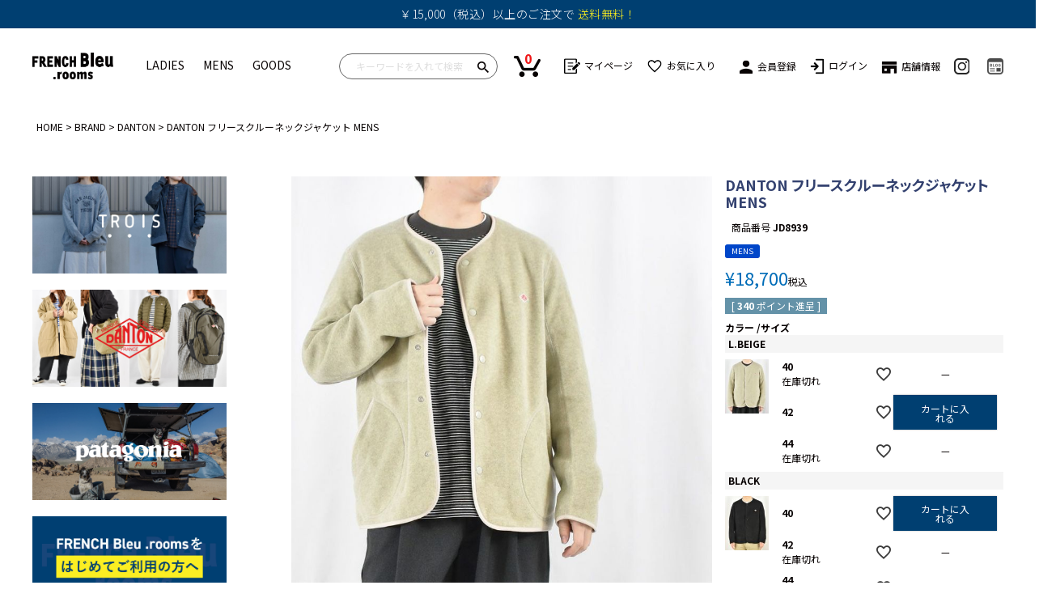

--- FILE ---
content_type: text/html;charset=UTF-8
request_url: https://frenchbleu.jp/c/02/21/212/JD8939
body_size: 16924
content:
<!DOCTYPE html>
<html lang="ja"><head>
  <meta charset="UTF-8">
  
  <title>DANTON フリースクルーネックジャケット MENS | FRENCH Bleu .rooms</title>
  <meta name="viewport" content="width=device-width">


    <meta name="description" content="DANTON フリースクルーネックジャケット MENS DANTON FRENCH Bleu .rooms">
    <meta name="keywords" content="DANTON フリースクルーネックジャケット MENS,DANTON,FRENCH Bleu .rooms">
  
  <link rel="stylesheet" href="https://frenchbleu.itembox.design/system/fs_style.css?t=20251118042548">
  <link rel="stylesheet" href="https://frenchbleu.itembox.design/generate/theme1/fs_theme.css?t=20260114164903">
  <link rel="stylesheet" href="https://frenchbleu.itembox.design/generate/theme1/fs_original.css?t=20260114164903">
  
  <link rel="canonical" href="https://frenchbleu.jp/c/06/DANTON/JD8939">
  
  
  
  
  <script>
    window._FS=window._FS||{};_FS.val={"tiktok":{"enabled":false,"pixelCode":null},"recaptcha":{"enabled":false,"siteKey":null},"clientInfo":{"memberId":"guest","fullName":"ゲスト","lastName":"","firstName":"ゲスト","nickName":"ゲスト","stageId":"","stageName":"","subscribedToNewsletter":"false","loggedIn":"false","totalPoints":"","activePoints":"","pendingPoints":"","purchasePointExpiration":"","specialPointExpiration":"","specialPoints":"","pointRate":"","companyName":"","membershipCardNo":"","wishlist":"","prefecture":""},"enhancedEC":{"ga4Dimensions":{"userScope":{"stage":"{@ member.stage_order @}","login":"{@ member.logged_in @}"}},"amazonCheckoutName":"Amazon Pay","measurementId":"G-MXG5NYWN0N","trackingId":"UA-180681850-1","dimensions":{"dimension1":{"key":"log","value":"{@ member.logged_in @}"},"dimension2":{"key":"mem","value":"{@ member.stage_order @}"}}},"shopKey":"frenchbleu","device":"PC","productType":"1","cart":{"stayOnPage":true}};
  </script>
  
  <script src="/shop/js/webstore-nr.js?t=20251118042548"></script>
  <script src="/shop/js/webstore-vg.js?t=20251118042548"></script>
  
    <script src="//r2.future-shop.jp/fs.frenchbleu/pc/recommend.js"></script>
  
  
  
  
    <meta property="og:title" content="DANTON フリースクルーネックジャケット MENS | FRENCH Bleu .rooms">
    <meta property="og:type" content="og:product">
    <meta property="og:url" content="https://frenchbleu.jp/c/02/21/212/JD8939">
    <meta property="og:image" content="https://frenchbleu.itembox.design/product/049/000000004996/000000004996-08-l.jpg?t&#x3D;20260116164433">
    <meta property="og:site_name" content="FRENCH Bleu .rooms">
    <meta property="og:description" content="DANTON フリースクルーネックジャケット MENS DANTON FRENCH Bleu .rooms">
    <meta property="product:price:amount" content="18700">
    <meta property="product:price:currency" content="JPY">
    <meta property="product:product_link" content="https://frenchbleu.jp/c/02/21/212/JD8939">
  
  
  
  
  
    <script type="text/javascript" >
      document.addEventListener('DOMContentLoaded', function() {
        _FS.CMATag('{"fs_member_id":"{@ member.id @}","fs_page_kind":"product","fs_product_url":"JD8939"}')
      })
    </script>
  
  
  <!-- **OGPタグ（フリーパーツ）↓↓ -->
<meta property="og:title" content="DANTON フリースクルーネックジャケット MENS | FRENCH Bleu .rooms">
<meta property="og:type" content="">
<meta property="og:url" content="https://frenchbleu.jp/c/02/21/212/JD8939">
<meta property="og:image" content="">
<meta property="og:site_name" content="FRENCH Bleu .rooms">
<meta property="og:description" content="DANTON フリースクルーネックジャケット MENS DANTON FRENCH Bleu .rooms">
<!-- **OGPタグ（フリーパーツ）↑↑ -->
  <!-- **ヘッダ追加スクリプト・CSS ↓↓-->
  <link href="https://fonts.googleapis.com/css2?family=Noto+Sans+JP:wght@100;300;400;500;700;900&display=swap" rel="stylesheet">
  <script src="https://cdnjs.cloudflare.com/ajax/libs/jquery/3.4.1/jquery.min.js"></script>
  <link href="https://cdnjs.cloudflare.com/ajax/libs/slick-carousel/1.9.0/slick.min.css" rel="stylesheet" type="text/css">
  <script type="text/javascript" src="https://cdnjs.cloudflare.com/ajax/libs/slick-carousel/1.9.0/slick.min.js"></script>
  <script type="text/javascript" src="https://cdnjs.cloudflare.com/ajax/libs/object-fit-images/3.2.4/ofi.min.js"></script>

  <link href="https://cdnjs.cloudflare.com/ajax/libs/bxslider/4.2.15/jquery.bxslider.css" type="text/css" rel="stylesheet">
  <script src="https://cdnjs.cloudflare.com/ajax/libs/bxslider/4.2.15/jquery.bxslider.js"></script>
  <!-- **ヘッダ追加スクリプト・CSS ↑↑-->

    <meta charset="UTF-8">
    <meta http-equiv="X-UA-Compatible" content="IE=edge">
    <meta name="viewport" content="width=device-width, initial-scale=1.0">
    <title></title>
    <link rel="stylesheet" href="https://frenchbleu.itembox.design/item/product_page_pc.css?t=20260114164425">
<script async src="https://www.googletagmanager.com/gtag/js?id=G-MXG5NYWN0N"></script>


</head>
<body class="fs-body-product fs-body-product-JD8939" id="fs_ProductDetails">

<div class="fs-l-page">
<header class="fs-l-header" id="header">
<div class="headBnr01">
<p>￥15,000（税込）以上のご注文で <span>送料無料！ </span></p>
</div>
<div class="header__inner row container">
    <h1 id="header__logo" class="header__logo">
      <a href="/">
        <img src="https://frenchbleu.itembox.design/item/header_logo.png" style="
    width: 100px; alt="FRENCH Blue .rooms">
      </a>
    </h1>
    <div class="header__gNav">
      <ul>
        <li class="hasChildren header__nav--megamenu">
          <a href="https://frenchbleu.jp/c/01">LADIES</a>
          <div class="hover_itemList toggleCont">
            <ul class="itemCateListWrap">
              <li>
                <h2><a href="https://frenchbleu.jp/c/01/11">アウター</a></h2>
                <ul class="itemCateList">
                  <li><a href="https://frenchbleu.jp/c/01/11/111">コート</a></li>
                  <li><a href="https://frenchbleu.jp/c/01/11/112">ジャケット</a></li>
                  <li><a href="https://frenchbleu.jp/c/01/11/113">ベスト</a></li>
                  <li><a href="https://frenchbleu.jp/c/01/11/119">その他</a></li>
                </ul>
              </li>
              <li>
                <h2><a href="https://frenchbleu.jp/c/01/12">トップス</a></h2>
                <ul class="itemCateList">
                  <li><a href="https://frenchbleu.jp/c/01/12/121">カットソー</a></li>
                  <li><a href="https://frenchbleu.jp/c/01/12/122">シャツ</a></li>
                  <li><a href="https://frenchbleu.jp/c/01/12/123">ニット</a></li>
                  <li><a href="https://frenchbleu.jp/c/01/12/129">その他</a></li>
                </ul>
              </li>
              <li>
                <h2 class="ico_arrow"><a href="https://frenchbleu.jp/c/01/14">ワンピース</a></h2>
              </li>
              <li>
                <h2><a href="https://frenchbleu.jp/c/01/13">ボトム</a></h2>
                <ul class="itemCateList">
                  <li><a href="https://frenchbleu.jp/c/01/13/133">スカート</a></li>
                  <li><a href="https://frenchbleu.jp/c/01/13/132">ショートパンツ</a></li>
                  <li><a href="https://frenchbleu.jp/c/01/13/131">パンツ</a></li>
                  <li><a href="https://frenchbleu.jp/c/01/13/139">その他</a></li>
                </ul>
              </li>
            </ul>
          </div>
        </li>
        <li class="hasChildren header__nav--megamenu">
          <a href="https://frenchbleu.jp/c/02">MENS</a>
          <div class="hover_itemList toggleCont">
            <ul class="itemCateListWrap">
              <li>
                <h2><a href="https://frenchbleu.jp/c/02/21">アウター</a></h2>
                <ul class="itemCateList">
                  <li><a href="https://frenchbleu.jp/c/02/21/211">コート</a></li>
                  <li><a href="https://frenchbleu.jp/c/02/21/212">ジャケット</a></li>
                  <li><a href="https://frenchbleu.jp/c/02/21/213">ベスト</a></li>
                  <li><a href="https://frenchbleu.jp/c/02/21/219">その他</a></li>
                </ul>
              </li>
              <li>
                <h2><a href="https://frenchbleu.jp/c/02/22">トップス</a></h2>
                <ul class="itemCateList">
                  <li><a href="https://frenchbleu.jp/c/02/22/221">カットソー</a></li>
                  <li><a href="https://frenchbleu.jp/c/02/22/222">シャツ</a></li>
                  <li><a href="https://frenchbleu.jp/c/02/22/223">ニット</a></li>
                  <li><a href="https://frenchbleu.jp/c/02/22/229">その他</a></li>
                </ul>
              </li>
              <li>
                <h2><a href="https://frenchbleu.jp/c/02/23">ボトム</a></h2>
                <ul class="itemCateList">
                  <li><a href="https://frenchbleu.jp/c/02/23/232">ショートパンツ</a></li>
                  <li><a href="https://frenchbleu.jp/c/02/23/231">パンツ</a></li>
                  <li><a href="https://frenchbleu.jp/c/02/23/239">その他</a></li>
                </ul>
              </li>
            </ul>
          </div>
        </li>
        <li class="hasChildren header__nav--megamenu">
          <a href="https://frenchbleu.jp/c/04">GOODS</a>
          <div class="hover_itemList toggleCont">
            <ul class="itemCateListWrap">
              <li>
                <h2><a href="https://frenchbleu.jp/c/04/42">シューズ</a></h2>
                <ul class="itemCateList">
                  <li><a href="https://frenchbleu.jp/c/04/42/421">レディース</a></li>
                  <li><a href="https://frenchbleu.jp/c/04/42/422">メンズ</a></li>
                </ul>
              </li>
              <li>
                <ul class="itemCateList">
                  <li><a href="https://frenchbleu.jp/c/04/41">バッグ</a></li>
                  <li><a href="https://frenchbleu.jp/c/04/43">帽子</a></li>
                  <li><a href="https://frenchbleu.jp/c/04/44">その他</a></li>
                </ul>
              </li>
            </ul>
          </div>
        </li>
      </ul>
    </div>
<div class="header__nav">
    <ul class="fs-clientInfo">
        <li class="searchform_wrap">
            <form role="search" method="get" class="searchform" action="/p/search">
                <div class="searchform">
                    <input type="text" name="keyword" onKeyDown="CheckKey_search()" name="search"
                        placeholder="キーワードを入れて検索">
                    <button class="hSearch__submit" type="submit" id="searchsubmit"><img
                            src="https://frenchbleu.itembox.design/item/search_ico.png" /></button>
                </div>
            </form>
        </li>
        <li class="header__nav_cart">
            <a href="/p/cart"><img src="https://frenchbleu.itembox.design/item/header_ico_01.png" /><span
                    class="fs-client-cart-count"></span></a>
        </li>
        <li class="header__nav_link">
            <a href="https://frenchbleu.jp/my/top">
                <span class="header__nav_ico"><img src="https://frenchbleu.itembox.design/item/mypage.png" /></span>
                <span class="header__nav_txt">マイページ</span>
            </a>
   <li class="header__nav_link">
            <a href="/my/wishlist">
                <span class="header__nav_ico"><img src="https://frenchbleu.itembox.design/item/header_ico_99_sp.png" width="20"/></span>
                <span class="header__nav_txt">お気に入り</span>
            </a>
　
        <li class="header__nav_link login my-{@ member.logged_in @}">
            <a href="/p/register">
                <span class="header__nav_ico"><img
                        src="https://frenchbleu.itembox.design/item/header_ico_02.png" /></span>
                <span class="header__nav_txt">会員登録</span>
            </a>
        </li>
        <li class="header__nav_link login my-{@ member.logged_in @}">
            <a href="/p/login">
                <span class="header__nav_ico"><img
                        src="https://frenchbleu.itembox.design/item/header_ico_03.png" /></span>
                <span class="header__nav_txt">ログイン</span>
            </a>
        </li>
        <li class="header__nav_link logout my-{@ member.logged_in @}">
            <a href="/p/logout">
                <span class="header__nav_ico"><img
                        src="https://frenchbleu.itembox.design/item/header_ico_03.png" /></span>
                <span class="header__nav_txt">ログアウト</span>
            </a>
        </li>
        <li class="header__nav_link">
            <a href="https://frenchbleu.jp/f/shoplist/" target="_blank">
                <span class="header__nav_ico"><img
                        src="https://frenchbleu.itembox.design/item/header_ico_04.png" /></span>
                <span class="header__nav_txt">店舗情報</span>
            </a>
        </li>
        <li>
            <a href="https://www.instagram.com/frenchbleu_official/" target="_blank">
                <span class="header__nav_ico"><img
                        src="https://frenchbleu.itembox.design/item/header_ico_05.png" /></span>
            </a>
        </li>
        <li>
            <a href="http://frenchbleu.blog.fc2.com/" target="_blank">
                <span class="header__nav_ico"><img src="https://frenchbleu.itembox.design/item/img_icom_blog.png?t=20260114164425" /></span>
            </a>
        </li>
    </ul>
</div>
</div>

<script type="text/javascript">
  // 新ナビ追従
  $(function(){
    jQuery(window).on('load scroll', function(event) {
        var scroll = jQuery(window).scrollTop();
        if(scroll >= 1){
            $('#header').addClass('headerScroll');
        }else{
            $('#header').removeClass('headerScroll');
        }
    })
  });
</script>


<script type="text/javascript">
  $(function() {
    var menuState = false;
    var dropState = false;
    // ナビゲーション　子要素展開

    // メガメニューホバー展開

    $('.hasChildren').hover(function(){
        $(this).children('a').addClass('open');
        $(this).children('div').addClass('open');
  	},function(){
        $(this).children('div').removeClass('open');
        $(this).children('div').removeClass('open');
  	});


  });
</script>



<script>
// ナビ固定
$(function(){
    var target = $("#header");
    var h = target.height();
    var h_top = target.offset().top;
    target.after('<div class="h_box"></div>');
    $(".h_box").height("0");
    $(window).on('load scroll', function(event) {
        var scroll = $(window).scrollTop();
        if(scroll >= h_top){
            target.css({
                position: 'fixed',
                top: '0px',
                width:'100%',
                'z-index':'999999'
            });
            $(".h_box").height(h);
        }else{
            target.css({
                position: 'static'
            });
            $(".h_box").height("0");
        }
    });
});
</script>
</header>
<!-- **パンくずリストパーツ （システムパーツ） ↓↓ -->
<nav class="fs-c-breadcrumb">
<ol class="fs-c-breadcrumb__list">
<li class="fs-c-breadcrumb__listItem">
<a href="/">HOME</a>
</li>
<li class="fs-c-breadcrumb__listItem">
<a href="/c/06">BRAND</a>
</li>
<li class="fs-c-breadcrumb__listItem">
<a href="/c/06/DANTON">DANTON</a>
</li>
<li class="fs-c-breadcrumb__listItem">
DANTON フリースクルーネックジャケット MENS
</li>
</ol>
</nav>
<!-- **パンくずリストパーツ （システムパーツ） ↑↑ -->
<main class="fs-l-main fs-l-product4"><div id="fs-page-error-container" class="fs-c-panelContainer">
  
  
</div>
<aside id="side">
<ul class="sideBnr">


  <li>
    <a href="https://frenchbleu.jp/c/06/FrenchBleuORIGINAL/trois">
      <img src="https://frenchbleu.itembox.design/item/trois_banner_25aw_pc.jpg"
    /></a>
  </li>

  <li>
    <a href="https://frenchbleu.jp/c/06/DANTON">
      <img
        src="https://frenchbleu.itembox.design/item/banner_danton25aw_pc.jpg"
    /></a>
  </li>

    <li>
    <a href="https://frenchbleu.jp/c/06/Patagonia">
      <img src="https://frenchbleu.itembox.design/item/img_patagonia_banner25_pc.jpg	"
    /></a>
  </li>

  <li>
    <a href="https://frenchbleu.jp/f/getting-started">
      <img src="https://frenchbleu.itembox.design/item/getting-started-banner-pc.jpg?t=20260114164425"
    /></a>
  </li>

  <li>
    <a href="https://frenchbleu.jp/f/news01">
      <img src="https://frenchbleu.itembox.design/item/backorder_banner_25_pc.jpg?t=20260114164425"
    /></a>
  </li>
</ul>

  <div class="sideListArea">
    <h2 class="sideTitle">ITEM CATEGORY</h2>
    <div class="sideList sideList--type3 js-sideList--type3">
      <h3 class="sideTitle02"><a href="https://frenchbleu.jp/c/01">LADIES</a></h3>
      <ul class="M_layer1">
        <li><a href="https://frenchbleu.jp/c/01/11">アウター</a>
          <ul class="M_layer2">
　　　　　　　<li><a href="https://frenchbleu.jp/c/01/11">すべてのアウター</a></li>
            <li><a href="https://frenchbleu.jp/c/01/11/111">コート</a></li>
            <li><a href="https://frenchbleu.jp/c/01/11/112">ジャケット</a></li>
            <li><a href="https://frenchbleu.jp/c/01/11/113">ベスト</a></li>
            <li><a href="https://frenchbleu.jp/c/01/11/119">その他</a></li>
          </ul>
        </li>
        <li><a href="https://frenchbleu.jp/c/01/12">トップス</a>
          <ul class="M_layer2">
　　　　　　　<li><a href="https://frenchbleu.jp/c/01/12">すべてのトップス</a></li>
            <li><a href="https://frenchbleu.jp/c/01/12/121">カットソー</a></li>
            <li><a href="https://frenchbleu.jp/c/01/12/122">シャツ</a></li>
            <li><a href="https://frenchbleu.jp/c/01/12/123">ニット</a></li>
            <li><a href="https://frenchbleu.jp/c/01/12/129">その他</a></li>
          </ul>
        </li>
        <li><a href="https://frenchbleu.jp/c/01/14">ワンピース</a></li>
        <li><a href="https://frenchbleu.jp/c/01/13">ボトム</a>
          <ul class="M_layer2">
　　　　　　　<li><a href="https://frenchbleu.jp/c/01/13">すべてのボトム</a></li>
            <li><a href="https://frenchbleu.jp/c/01/13/133">スカート</a></li>
            <li><a href="https://frenchbleu.jp/c/01/13/132">ショートパンツ</a></li>
            <li><a href="https://frenchbleu.jp/c/01/13/131">パンツ</a></li>
            <li><a href="https://frenchbleu.jp/c/01/13/139">その他</a></li>
          </ul>
        </li>
      </ul>
      <h3 class="sideTitle02"><a href="https://frenchbleu.jp/c/02">MENS</a></h3>
      <ul class="M_layer1">
        <li><a href="https://frenchbleu.jp/c/02/21">アウター</a>
          <ul class="M_layer2">
　　　　　　　<li><a href="https://frenchbleu.jp/c/02/21">すべてのアウター</a></li>
            <li><a href="https://frenchbleu.jp/c/02/21/211">コート</a></li>
            <li><a href="https://frenchbleu.jp/c/02/21/212">ジャケット</a></li>
            <li><a href="https://frenchbleu.jp/c/02/21/213">ベスト</a></li>
            <li><a href="https://frenchbleu.jp/c/02/21/219">その他</a></li>
          </ul>
        </li>
        <li><a href="https://frenchbleu.jp/c/02/22">トップス</a>
          <ul class="M_layer2">
　　　　　　　<li><a href="https://frenchbleu.jp/c/02/22">すべてのトップス</a></li>
            <li><a href="https://frenchbleu.jp/c/02/22/221">カットソー</a></li>
            <li><a href="https://frenchbleu.jp/c/02/22/222">シャツ</a></li>
            <li><a href="https://frenchbleu.jp/c/02/22/223">ニット</a></li>
            <li><a href="https://frenchbleu.jp/c/02/22/229">その他</a></li>
          </ul>
        </li>
        <li><a href="https://frenchbleu.jp/c/02/23">ボトム</a>
          <ul class="M_layer2">
　　　　　　　<li><a href="https://frenchbleu.jp/c/02/23">すべてのボトム</a></li>
            <li><a href="https://frenchbleu.jp/c/02/23/232">ショートパンツ</a></li>
            <li><a href="https://frenchbleu.jp/c/02/23/231">パンツ</a></li>
            <li><a href="https://frenchbleu.jp/c/02/23/239">その他</a></li>
          </ul>
        </li>
      </ul>
      <h3 class="sideTitle02"><a href="https://frenchbleu.jp/c/04">GOODS</a></h3>
　　　　　<ul class="M_layer1">
        <li><a href="https://frenchbleu.jp/c/04/42">シューズ</a>
          <ul class="M_layer2">
            <li><a href="https://frenchbleu.jp/c/04/42/421">レディース</a></li>
            <li><a href="https://frenchbleu.jp/c/04/42/422">メンズ</a></li>
          </ul>
        </li>
        <li><a href="https://frenchbleu.jp/c/04/41">バッグ</a></li>
        <li><a href="https://frenchbleu.jp/c/04/43">帽子</a></li>
        <li><a href="https://frenchbleu.jp/c/04/45">腕時計</a></li>
        <li><a href="https://frenchbleu.jp/c/04/44">その他</a></li>
      </ul>
    <h3 class="sideTitle02"><a href="https://frenchbleu.jp/c/05">OTHER</a></h3>
  </div>
  <h2 class="sideTitle">BRAND</h2>
    <div class="sideList sideList--type3 js-sideList--type3">
      <ul class="M_layer1">
        <li><a href="https://frenchbleu.jp/c/06/FrenchBleuORIGINAL">FRENCH Bleu ORIGINAL</a>
          <ul class="M_layer2">
          <li><a href="https://frenchbleu.jp/c/06/FrenchBleuORIGINAL/motomim">motomi.m</a></li>
          <li><a href="https://frenchbleu.jp/c/06/FrenchBleuORIGINAL/trois">TROIS</a></li>
          <li><a href="https://frenchbleu.jp/c/06/FrenchBleuORIGINAL/quatre">QUATRE</a></li>
          <li><a href="https://frenchbleu.jp/c/06/FrenchBleuORIGINAL/quotidienne">Quotidienne</a></li>
          </ul>
        </li>
        <li><a href="#">A</a>
          <ul class="M_layer2">
            <li><a href="https://frenchbleu.jp/c/06/atelieremau">atelier emau</a></li>
            <li><a href="https://frenchbleu.jp/c/06/ARMEN">ARMEN</a></li>
            <li><a href="https://frenchbleu.jp/c/06/as2ov">AS2OV</a></li>
          </ul>
        </li>
        <li><a href="#">B</a>
          <ul class="M_layer2">
            <li><a href="https://frenchbleu.jp/c/06/Barbour">Barbour</a></li>
            <li><a href="https://frenchbleu.jp/c/06/bindu">BINDU</a></li>
            <li><a href="https://frenchbleu.jp/c/06/BIRKENSTOCK">BIRKENSTOCK</a></li>
            <li><a href="https://frenchbleu.jp/c/06/Blundstone">Blundstone</a></li>
            <li><a href="https://frenchbleu.jp/c/06/Brady">Brady</a></li>
            <li><a href="https://frenchbleu.jp/c/06/Brocante">Brocante</a></li>
          </ul>
        </li>
        <li><a href="#">C</a>
          <ul class="M_layer2">
            <li><a href="https://frenchbleu.jp/c/06/CHPO">CHPO</a></li>
            <li><a href="https://frenchbleu.jp/c/06/ciqi">Ciqi</a></li>
          </ul>
        </li>
        <li><a href="#">D</a>
          <ul class="M_layer2">
            <li><a href="https://frenchbleu.jp/c/06/DANTON">DANTON</a></li>
          </ul>
        </li>
        <li><a href="#">E</a>
          <ul class="M_layer2">
            <li><a href="https://frenchbleu.jp/c/06/EARTHMADE">EARTH MADE</a></li>
            <li><a href="https://frenchbleu.jp/c/06/ESCAPADE">ESCAPADE</a></li>
            <li><a href="https://frenchbleu.jp/c/06/esperanto">esperanto</a></li>
          </ul>
        </li>
        <li><a href="#">F</a>
          <ul class="M_layer2">
            <li><a href="https://frenchbleu.jp/c/06/FALKE">FALKE</a></li>
          </ul>
        </li>
        <li><a href="#">G</a>
          <ul class="M_layer2">
            <li><a href="https://frenchbleu.jp/c/06/GAUZE">Gauze#</a></li>
            <li><a href="https://frenchbleu.jp/c/06/_g_">(g)</a></li>
            <li><a href="https://frenchbleu.jp/c/06/GOODWEAR">GOODWEAR</a></li>
            <li><a href="https://frenchbleu.jp/c/06/GRAMICCI">Gramicci</a></li>
            <li><a href="https://frenchbleu.jp/c/06/GYMPHLEX">Gymphlex</a></li>
          </ul>
        </li>
        <li><a href="#">H</a>
          <ul class="M_layer2">
            <li><a href="https://frenchbleu.jp/c/06/HARLEY">HARLEY OF SCOTLAND</a></li>
            <li><a href="https://frenchbleu.jp/c/06/harmonie">harmonie</a></li>
          </ul>
        </li>
        <li><a href="#">I</a>
          <ul class="M_layer2">
            <li><a href="https://frenchbleu.jp/c/06/ICHIAntiquites">ICHI Antiquites</a></li>
            <li><a href="https://frenchbleu.jp/c/06/ilbisonte">IL BISONTE</a></li>
            <li><a href="https://frenchbleu.jp/c/06/is-nessmusic">is-ness music</a></li>
          </ul>
        </li>
        <li><a href="#">K</a>
          <ul class="M_layer2">
            <li><a href="https://frenchbleu.jp/c/06/KELEN">KELEN</a></li>
            <li><a href="https://frenchbleu.jp/c/06/KLEMAN">KLEMAN</a></li>
          </ul>
        </li>
        <li><a href="#">L</a>
          <ul class="M_layer2">
            <li><a href="https://frenchbleu.jp/c/06/Laboratory">Laboratory</a></li>
            <li><a href="https://frenchbleu.jp/c/06/LAVENHAM">LAVENHAM</a></li>
            <li><a href="https://frenchbleu.jp/c/06/LLBean">LL.Bean</a></li>
          </ul>
        </li>
        <li><a href="#">M</a>
          <ul class="M_layer2">
            <li><a href="https://frenchbleu.jp/c/06/maisondesoil">maison de soil</a></li>
              <li><a href="https://frenchbleu.jp/c/06/manon">MANON</a></li>
            <li><a href="https://frenchbleu.jp/c/06/MANUALALPHABET">MANUAL ALPHABET</a></li>
            <li><a href="https://frenchbleu.jp/c/06/MANYMORNINGS">MANY MORNINGS</a></li>
            <li><a href="https://frenchbleu.jp/c/06/MASTERandCo">MASTER&Co.</a></li>
            <li><a href="https://frenchbleu.jp/c/06/FrenchBleuORIGINAL/motomim">motomi.m</a></li>
            <li><a href="https://frenchbleu.jp/c/06/MidiUmi">MidiUmi</a></li>
          </ul>
        </li>
        <li><a href="#">N</a>
            <ul class="M_layer2">
              <li><a href="https://frenchbleu.jp/c/06/nicholson_nicholson">nicholson&nicholson</a></li>
            </ul>
          </li>
        <li><a href="#">O</a>
          <ul class="M_layer2">
            <li><a href="https://frenchbleu.jp/c/06/ONEILofDUBLIN">O'NEIL of DUBLIN</a></li>
            <li><a href="https://frenchbleu.jp/c/06/ORCIVAL">ORCIVAL</a></li>
            <li><a href="https://frenchbleu.jp/c/06/ordinaryfits">ORDINARY FITS</a></li>
            <li><a href="https://frenchbleu.jp/c/06/Orslow">orslow</a></li>
          </ul>
        </li>
        <li><a href="#">P</a>
          <ul class="M_layer2">
            <li><a href="https://frenchbleu.jp/c/06/Patagonia">Patagonia</a></li>
          </ul>
        </li>
                <li><a href="#">Q</a>
          <ul class="M_layer2">
            <li><a href="https://frenchbleu.jp/c/06/FrenchBleuORIGINAL/quatre">QUATRE</a></li>
          <li><a href="https://frenchbleu.jp/c/06/FrenchBleuORIGINAL/quotidienne">Quotidienne</a></li>
          </ul>
        </li>
        <li><a href="#">R</a>
          <ul class="M_layer2">
            <li><a href="https://frenchbleu.jp/c/06/rambledance">ramble dance</a></li>
            <li><a href="https://frenchbleu.jp/c/06/rototo">ROTOTO</a></li>
          </ul>
        </li>
        <li><a href="#">S</a>
          <ul class="M_layer2">
            <li><a href="https://frenchbleu.jp/c/06/Sarahwear">Sarahwear</a></li>
            <li><a href="https://frenchbleu.jp/c/06/SAINTJAMES">SAINT JAMES</a></li>
            <li><a href="https://frenchbleu.jp/c/06/shinzone">Shinzone</a></li>
            <li><a href="https://frenchbleu.jp/c/06/shoeslikepottery">Shoes Like Pottery</a></li>
            <li><a href="https://frenchbleu.jp/c/06/SOIL">SOIL</a></li>
            <li><a href="https://frenchbleu.jp/c/06/solaiz">SOLAIZ</a></li>
            <li><a href="https://frenchbleu.jp/c/06/STAMPANDDIARY">STAMP AND DIARY</a></li>
            <li><a href="https://frenchbleu.jp/c/06/standardsupply">STANDARD SUPPLY</a></li>
            <li><a href="https://frenchbleu.jp/c/06/SWAAN4RLBERG">SWAAN4RLBERG</a></li>
          </ul>
        </li>
        <li><a href="#">T</a>
          <ul class="M_layer2">
            <li><a href="https://frenchbleu.jp/c/06/THENORTHFACE">THE NORTH FACE</a></li>
            <li><a href="https://frenchbleu.jp/c/06/tideway">TIDEWAY</a></li>
            <li><a href="https://frenchbleu.jp/c/06/FrenchBleuORIGINAL/trois">TROIS</a></li>
          </ul>
        </li>
         <li><a href="#">U</a>
          <ul class="M_layer2">
            <li><a href="https://frenchbleu.jp/c/06/utilite">utilite</a></li>
          </ul>
        </li>
        <li><a href="https://frenchbleu.jp/c/06/OTHERBRAND">OTHER BRAND</a></li>
      </ul>
    </div>
      <script>
    $(function(){
      // 小カテ付リストを判別
      $(".js-sideList--type3 .M_layer1 ul").each(function() {
        $(this).parents("li").children('a').addClass('parent--type3');
      });
      // クリックで小カテ表示&リンク無効
      $(".parent--type3").click(function() {
        $(this).toggleClass('active').parent("li").children("ul").slideToggle("500");
        return false;
      });
    });
    </script>
</aside>
<section class="fs-l-pageMain"><!-- **商品詳細エリア（システムパーツグループ）↓↓ -->
<form id="fs_form">
<input type="hidden" name="productId" value="4996">

<div class="fs-l-productLayout fs-system-product" data-product-id="4996" data-vertical-variation-no="" data-horizontal-variation-no=""><div class="fs-l-productLayout__item fs-l-productLayout__item--1">
<!-- **商品画像パーツ（システムパーツ ）↓↓ -->
<div class="fs-c-productMainImage">
  
  <div class="fs-c-productMainImage__image">
    <img src="https://frenchbleu.itembox.design/product/049/000000004996/000000004996-08-l.jpg?t&#x3D;20260116164433" alt="">
  </div>
  
  <div class="fs-c-productMainImage__expandButton fs-c-buttonContainer">
    <button type="button" class="fs-c-button--viewExtendedImage fs-c-button--plain">
<span class="fs-c-button__label">画像拡大</span>
</button>
  </div>
  <aside class="fs-c-productImageModal" style="display: none;">
    <div class="fs-c-productImageModal__inner">
      <span class="fs-c-productImageModal__close" role="button" aria-label="閉じる"></span>
      <div class="fs-c-productImageModal__contents">
        <div class="fs-c-productImageModalCarousel fs-c-slick">
          <div class="fs-c-productImageModalCarousel__track">
          
            <div>
              <figure class="fs-c-productImageModalCarousel__figure">
                
                <img data-lazy="https://frenchbleu.itembox.design/product/049/000000004996/000000004996-01-xl.jpg?t&#x3D;20260116164433" alt="" src="https://frenchbleu.itembox.design/item/src/loading.svg?t&#x3D;20260114164425" class="fs-c-productImageModalCarousel__figure__image">
              </figure>
            </div>
          
            <div>
              <figure class="fs-c-productImageModalCarousel__figure">
                
                <img data-lazy="https://frenchbleu.itembox.design/product/049/000000004996/000000004996-02-xl.jpg?t&#x3D;20260116164433" alt="" src="https://frenchbleu.itembox.design/item/src/loading.svg?t&#x3D;20260114164425" class="fs-c-productImageModalCarousel__figure__image">
              </figure>
            </div>
          
            <div>
              <figure class="fs-c-productImageModalCarousel__figure">
                
                <img data-lazy="https://frenchbleu.itembox.design/product/049/000000004996/000000004996-03-xl.jpg?t&#x3D;20260116164433" alt="" src="https://frenchbleu.itembox.design/item/src/loading.svg?t&#x3D;20260114164425" class="fs-c-productImageModalCarousel__figure__image">
              </figure>
            </div>
          
            <div>
              <figure class="fs-c-productImageModalCarousel__figure">
                
                <img data-lazy="https://frenchbleu.itembox.design/product/049/000000004996/000000004996-04-xl.jpg?t&#x3D;20260116164433" alt="" src="https://frenchbleu.itembox.design/item/src/loading.svg?t&#x3D;20260114164425" class="fs-c-productImageModalCarousel__figure__image">
              </figure>
            </div>
          
            <div>
              <figure class="fs-c-productImageModalCarousel__figure">
                
                <img data-lazy="https://frenchbleu.itembox.design/product/049/000000004996/000000004996-05-xl.jpg?t&#x3D;20260116164433" alt="" src="https://frenchbleu.itembox.design/item/src/loading.svg?t&#x3D;20260114164425" class="fs-c-productImageModalCarousel__figure__image">
              </figure>
            </div>
          
            <div>
              <figure class="fs-c-productImageModalCarousel__figure">
                
                <img data-lazy="https://frenchbleu.itembox.design/product/049/000000004996/000000004996-06-xl.jpg?t&#x3D;20260116164433" alt="" src="https://frenchbleu.itembox.design/item/src/loading.svg?t&#x3D;20260114164425" class="fs-c-productImageModalCarousel__figure__image">
              </figure>
            </div>
          
            <div>
              <figure class="fs-c-productImageModalCarousel__figure">
                
                <img data-lazy="https://frenchbleu.itembox.design/product/049/000000004996/000000004996-07-xl.jpg?t&#x3D;20260116164433" alt="" src="https://frenchbleu.itembox.design/item/src/loading.svg?t&#x3D;20260114164425" class="fs-c-productImageModalCarousel__figure__image">
              </figure>
            </div>
          
            <div>
              <figure class="fs-c-productImageModalCarousel__figure">
                
                <img data-lazy="https://frenchbleu.itembox.design/product/049/000000004996/000000004996-08-xl.jpg?t&#x3D;20260116164433" alt="" src="https://frenchbleu.itembox.design/item/src/loading.svg?t&#x3D;20260114164425" class="fs-c-productImageModalCarousel__figure__image">
              </figure>
            </div>
          
            <div>
              <figure class="fs-c-productImageModalCarousel__figure">
                
                <img data-lazy="https://frenchbleu.itembox.design/product/049/000000004996/000000004996-09-xl.jpg?t&#x3D;20260116164433" alt="" src="https://frenchbleu.itembox.design/item/src/loading.svg?t&#x3D;20260114164425" class="fs-c-productImageModalCarousel__figure__image">
              </figure>
            </div>
          
            <div>
              <figure class="fs-c-productImageModalCarousel__figure">
                
                <figcaption class="fs-c-productImageModalCarousel__figure__caption">L.BEIGE</figcaption>
                
                <img data-lazy="https://frenchbleu.itembox.design/product/049/000000004996/000000004996-10-xl.jpg?t&#x3D;20260116164433" alt="" src="https://frenchbleu.itembox.design/item/src/loading.svg?t&#x3D;20260114164425" class="fs-c-productImageModalCarousel__figure__image">
              </figure>
            </div>
          
            <div>
              <figure class="fs-c-productImageModalCarousel__figure">
                
                <figcaption class="fs-c-productImageModalCarousel__figure__caption">BLACK</figcaption>
                
                <img data-lazy="https://frenchbleu.itembox.design/product/049/000000004996/000000004996-11-xl.jpg?t&#x3D;20260116164433" alt="" src="https://frenchbleu.itembox.design/item/src/loading.svg?t&#x3D;20260114164425" class="fs-c-productImageModalCarousel__figure__image">
              </figure>
            </div>
          
          </div>
        </div>
      </div>
    </div>
  </aside>
</div>
<div class="fs-c-productThumbnail">

  
    <figure class="fs-c-productThumbnail__image">
      <img src="https://frenchbleu.itembox.design/product/049/000000004996/000000004996-01-xs.jpg?t&#x3D;20260116164433" alt=""
        data-main-image-url="https://frenchbleu.itembox.design/product/049/000000004996/000000004996-01-l.jpg?t&#x3D;20260116164433"
        data-main-image-alt=""
        
          data-vertical-variation-no=""
          data-variation-thumbnail="false"
          data-representative-variation="false"
       
        >
      
    </figure>
  

  
    <figure class="fs-c-productThumbnail__image">
      <img src="https://frenchbleu.itembox.design/product/049/000000004996/000000004996-02-xs.jpg?t&#x3D;20260116164433" alt=""
        data-main-image-url="https://frenchbleu.itembox.design/product/049/000000004996/000000004996-02-l.jpg?t&#x3D;20260116164433"
        data-main-image-alt=""
        
          data-vertical-variation-no=""
          data-variation-thumbnail="false"
          data-representative-variation="false"
       
        >
      
    </figure>
  

  
    <figure class="fs-c-productThumbnail__image">
      <img src="https://frenchbleu.itembox.design/product/049/000000004996/000000004996-03-xs.jpg?t&#x3D;20260116164433" alt=""
        data-main-image-url="https://frenchbleu.itembox.design/product/049/000000004996/000000004996-03-l.jpg?t&#x3D;20260116164433"
        data-main-image-alt=""
        
          data-vertical-variation-no=""
          data-variation-thumbnail="false"
          data-representative-variation="false"
       
        >
      
    </figure>
  

  
    <figure class="fs-c-productThumbnail__image">
      <img src="https://frenchbleu.itembox.design/product/049/000000004996/000000004996-04-xs.jpg?t&#x3D;20260116164433" alt=""
        data-main-image-url="https://frenchbleu.itembox.design/product/049/000000004996/000000004996-04-l.jpg?t&#x3D;20260116164433"
        data-main-image-alt=""
        
          data-vertical-variation-no=""
          data-variation-thumbnail="false"
          data-representative-variation="false"
       
        >
      
    </figure>
  

  
    <figure class="fs-c-productThumbnail__image">
      <img src="https://frenchbleu.itembox.design/product/049/000000004996/000000004996-05-xs.jpg?t&#x3D;20260116164433" alt=""
        data-main-image-url="https://frenchbleu.itembox.design/product/049/000000004996/000000004996-05-l.jpg?t&#x3D;20260116164433"
        data-main-image-alt=""
        
          data-vertical-variation-no=""
          data-variation-thumbnail="false"
          data-representative-variation="false"
       
        >
      
    </figure>
  

  
    <figure class="fs-c-productThumbnail__image">
      <img src="https://frenchbleu.itembox.design/product/049/000000004996/000000004996-06-xs.jpg?t&#x3D;20260116164433" alt=""
        data-main-image-url="https://frenchbleu.itembox.design/product/049/000000004996/000000004996-06-l.jpg?t&#x3D;20260116164433"
        data-main-image-alt=""
        
          data-vertical-variation-no=""
          data-variation-thumbnail="false"
          data-representative-variation="false"
       
        >
      
    </figure>
  

  
    <figure class="fs-c-productThumbnail__image">
      <img src="https://frenchbleu.itembox.design/product/049/000000004996/000000004996-07-xs.jpg?t&#x3D;20260116164433" alt=""
        data-main-image-url="https://frenchbleu.itembox.design/product/049/000000004996/000000004996-07-l.jpg?t&#x3D;20260116164433"
        data-main-image-alt=""
        
          data-vertical-variation-no=""
          data-variation-thumbnail="false"
          data-representative-variation="false"
       
        >
      
    </figure>
  

  
    <figure class="fs-c-productThumbnail__image is-active">
      <img src="https://frenchbleu.itembox.design/product/049/000000004996/000000004996-08-xs.jpg?t&#x3D;20260116164433" alt=""
        data-main-image-url="https://frenchbleu.itembox.design/product/049/000000004996/000000004996-08-l.jpg?t&#x3D;20260116164433"
        data-main-image-alt=""
        
          data-vertical-variation-no=""
          data-variation-thumbnail="false"
          data-representative-variation="false"
       
        >
      
    </figure>
  

  
    <figure class="fs-c-productThumbnail__image">
      <img src="https://frenchbleu.itembox.design/product/049/000000004996/000000004996-09-xs.jpg?t&#x3D;20260116164433" alt=""
        data-main-image-url="https://frenchbleu.itembox.design/product/049/000000004996/000000004996-09-l.jpg?t&#x3D;20260116164433"
        data-main-image-alt=""
        
          data-vertical-variation-no=""
          data-variation-thumbnail="false"
          data-representative-variation="false"
       
        >
      
    </figure>
  

  
    <figure class="fs-c-productThumbnail__image">
      <img src="https://frenchbleu.itembox.design/product/049/000000004996/000000004996-10-xs.jpg?t&#x3D;20260116164433" alt=""
        data-main-image-url="https://frenchbleu.itembox.design/product/049/000000004996/000000004996-10-l.jpg?t&#x3D;20260116164433"
        data-main-image-alt=""
        
          data-vertical-variation-no="15"
          data-variation-thumbnail="true"
          data-representative-variation="true"
       
        >
      
      <figcaption class="fs-c-productThumbnail__image__caption">L.BEIGE</figcaption>
      
    </figure>
  

  
    <figure class="fs-c-productThumbnail__image">
      <img src="https://frenchbleu.itembox.design/product/049/000000004996/000000004996-11-xs.jpg?t&#x3D;20260116164433" alt=""
        data-main-image-url="https://frenchbleu.itembox.design/product/049/000000004996/000000004996-11-l.jpg?t&#x3D;20260116164433"
        data-main-image-alt=""
        
          data-vertical-variation-no="14"
          data-variation-thumbnail="true"
          data-representative-variation="false"
       
        >
      
      <figcaption class="fs-c-productThumbnail__image__caption">BLACK</figcaption>
      
    </figure>
  

</div>
<!-- **商品画像パーツ（システムパーツ）↑↑ -->
</div>
<div class="fs-l-productLayout__item fs-l-productLayout__item--2"><!-- **商品名パーツ（システムパーツ）↓↓ -->
<h1 class="fs-c-productNameHeading fs-c-heading">
  
  <span class="fs-c-productNameHeading__name">DANTON フリースクルーネックジャケット MENS</span>
</h1>
<!-- **商品名パーツ（システムパーツ）↑↑ -->

<!-- **商品番号パーツ（システムパーツ）↓↓ -->
<div class="fs-c-productNumber">
  <span class="fs-c-productNumber__label">商品番号</span>
  <span class="fs-c-productNumber__number">JD8939</span>
</div>
<!-- **商品番号パーツ（システムパーツ）↑↑ -->


  




<!-- **商品マークパーツ（システムパーツ）↓↓ -->
<div class="fs-c-productMarks">
  
    <ul class="fs-c-productMark">
      <li class="fs-c-productMark__item">
        <span class="fs-c-productMark__mark--39 fs-c-productMark__mark">
<span class="fs-c-productMark__label">MENS</span>
</span>

        </li>
      
    </ul>
  
  
</div>
<!-- **商品マークパーツ（システムパーツ）↑↑ -->

<!-- **商品価格パーツ（システムパーツ）↓↓ -->

<div class="fs-c-productPrices fs-c-productPrices--productDetail">
<div class="fs-c-productPrice fs-c-productPrice--selling">

  
    
    <span class="fs-c-productPrice__main">
      
      <span class="fs-c-productPrice__main__price fs-c-price">
        <span class="fs-c-price__currencyMark">&yen;</span>
        <span class="fs-c-price__value">18,700</span>
      </span>
    </span>
    <span class="fs-c-productPrice__addon">
      <span class="fs-c-productPrice__addon__label">税込</span>
    </span>
    
  

</div>

</div>

<!-- **商品価格パーツ（システムパーツ）↑↑ -->

  <!-- **ポイントパーツ（システムパーツ）↓↓ -->
  
    <div class="fs-c-productPointDisplay">
      <span class="fs-c-productPointDisplay__label">[</span>
      <span class="fs-c-productPointDisplay__quantity">340</span>
      <span class="fs-c-productPointDisplay__unit">ポイント進呈 ]</span>
    </div>
  
  <!-- **ポイントパーツ（システムパーツ）↑↑ -->






<!-- **カート・バリエーションごとにボタンパーツ（システムパーツ）↓↓ -->
<input type="hidden" name="verticalVariationNo" value="">
<input type="hidden" name="horizontalVariationNo" value="">
<input type="hidden" name="verticalVariationName" value="">
<input type="hidden" name="horizontalVariationName" value="">
<input type="hidden" name="verticalAdminNo" value="">
<input type="hidden" name="horizontalAdminNo" value="">
<input type="hidden" name="staffStartSkuCode" value="">






    
    <div class="fs-c-variationAndActions">
    
      <div class="fs-c-variationAndActions__variationLabel fs-c-variationLabel">
        <span class="fs-c-variationLabel__label">カラー</span>
        
          <span class="fs-c-variationLabel__label">サイズ</span>
        
      </div>
    
        <div class="fs-c-variationAndActions__variation fs-c-variationList">
        
          
            <div class="fs-c-variationList__item">
              <div class="fs-c-variationList__item__title">L.BEIGE</div>
              <div class="fs-c-variationList__item__body">
                
                  
                    <div class="fs-c-variationList__item__image">
                      <img src="https://frenchbleu.itembox.design/product/049/000000004996/000000004996-10-xs.jpg?t&#x3D;20260116164433" alt=""> </div>
                  
                
                
                  <ul class="fs-c-variationList__item__cart fs-c-variationCart fs-c-variationCart--withImage">
                
                  
                    
                    <li>
                    
                      <div class="fs-c-variationCart__image">
                        
                      </div>
                    
                      <div class="fs-c-variationCart__variationName">
                        <span class="fs-c-variationCart__variationName__name">40</span>
                          
                          
                        
                          
                            <span class="fs-c-variationCart__variationName__stock fs-c-variationCart__variationName__stock--outOfStock">在庫切れ</span>
                        
                        
                       
                      </div>
                      <div class="fs-c-variationCart__wishlist" data-product-id="4996" data-vertical-variation-no="15" data-horizontal-variation-no="9" data-vertical-admin-no="LBEIGE" data-horizontal-admin-no="40">
                      
                        
                            <button type="button" class="fs-c-button--addToWishList--icon fs-c-button--particular">
<span class="fs-c-button__label">お気に入りに登録する</span>
</button>
                        
                      
                      </div>
                      
                      
                      
                      <div class="fs-c-variationCart__cartButton fs-c-variationCart__cartButton--outOfStock">
                        <span class="fs-c-outOfStockButton">
                          <span class="fs-c-string fs-c-string--label">&mdash;</span>
                        </span>
                      </div>
                      
                    </li>
                    
                  
                    
                    <li>
                    
                      <div class="fs-c-variationCart__image">
                        
                      </div>
                    
                      <div class="fs-c-variationCart__variationName">
                        <span class="fs-c-variationCart__variationName__name">42</span>
                          
                          
                        
                          
                        
                       
                      </div>
                      <div class="fs-c-variationCart__wishlist" data-product-id="4996" data-vertical-variation-no="15" data-horizontal-variation-no="10" data-vertical-admin-no="LBEIGE" data-horizontal-admin-no="42">
                      
                        
                            <button type="button" class="fs-c-button--addToWishList--icon fs-c-button--particular">
<span class="fs-c-button__label">お気に入りに登録する</span>
</button>
                        
                      
                      </div>
                      
                      <div class="fs-c-variationCart__cartButton"
                       data-product-id="4996"
                       data-vertical-variation-no="15"
                       data-horizontal-variation-no="10"
                       data-vertical-variation-name="L.BEIGE"
                       data-horizontal-variation-name="42"
                       data-vertical-admin-no="LBEIGE"
                       data-horizontal-admin-no="42"
                       data-staff-start-sku-code=""
                       data-variation-price=""
                       data-variation-point=""
                      >
                        <button type="button" class="fs-c-button--addToCart--variation fs-c-button--primary">
<span class="fs-c-button__label">カートに入れる</span>
</button>
                      </div>
                      
                      
                      
                      
                    </li>
                    
                  
                    
                    <li>
                    
                      <div class="fs-c-variationCart__image">
                        
                      </div>
                    
                      <div class="fs-c-variationCart__variationName">
                        <span class="fs-c-variationCart__variationName__name">44</span>
                          
                          
                        
                          
                            <span class="fs-c-variationCart__variationName__stock fs-c-variationCart__variationName__stock--outOfStock">在庫切れ</span>
                        
                        
                       
                      </div>
                      <div class="fs-c-variationCart__wishlist" data-product-id="4996" data-vertical-variation-no="15" data-horizontal-variation-no="11" data-vertical-admin-no="LBEIGE" data-horizontal-admin-no="44">
                      
                        
                            <button type="button" class="fs-c-button--addToWishList--icon fs-c-button--particular">
<span class="fs-c-button__label">お気に入りに登録する</span>
</button>
                        
                      
                      </div>
                      
                      
                      
                      <div class="fs-c-variationCart__cartButton fs-c-variationCart__cartButton--outOfStock">
                        <span class="fs-c-outOfStockButton">
                          <span class="fs-c-string fs-c-string--label">&mdash;</span>
                        </span>
                      </div>
                      
                    </li>
                    
                  
                </ul>
              </div>
            </div>
          
        
          
            <div class="fs-c-variationList__item">
              <div class="fs-c-variationList__item__title">BLACK</div>
              <div class="fs-c-variationList__item__body">
                
                  
                    <div class="fs-c-variationList__item__image">
                      <img src="https://frenchbleu.itembox.design/product/049/000000004996/000000004996-11-xs.jpg?t&#x3D;20260116164433" alt=""> </div>
                  
                
                
                  <ul class="fs-c-variationList__item__cart fs-c-variationCart fs-c-variationCart--withImage">
                
                  
                    
                    <li>
                    
                      <div class="fs-c-variationCart__image">
                        
                      </div>
                    
                      <div class="fs-c-variationCart__variationName">
                        <span class="fs-c-variationCart__variationName__name">40</span>
                          
                          
                        
                          
                        
                       
                      </div>
                      <div class="fs-c-variationCart__wishlist" data-product-id="4996" data-vertical-variation-no="14" data-horizontal-variation-no="9" data-vertical-admin-no="BLACK" data-horizontal-admin-no="40">
                      
                        
                            <button type="button" class="fs-c-button--addToWishList--icon fs-c-button--particular">
<span class="fs-c-button__label">お気に入りに登録する</span>
</button>
                        
                      
                      </div>
                      
                      <div class="fs-c-variationCart__cartButton"
                       data-product-id="4996"
                       data-vertical-variation-no="14"
                       data-horizontal-variation-no="9"
                       data-vertical-variation-name="BLACK"
                       data-horizontal-variation-name="40"
                       data-vertical-admin-no="BLACK"
                       data-horizontal-admin-no="40"
                       data-staff-start-sku-code=""
                       data-variation-price=""
                       data-variation-point=""
                      >
                        <button type="button" class="fs-c-button--addToCart--variation fs-c-button--primary">
<span class="fs-c-button__label">カートに入れる</span>
</button>
                      </div>
                      
                      
                      
                      
                    </li>
                    
                  
                    
                    <li>
                    
                      <div class="fs-c-variationCart__image">
                        
                      </div>
                    
                      <div class="fs-c-variationCart__variationName">
                        <span class="fs-c-variationCart__variationName__name">42</span>
                          
                          
                        
                          
                            <span class="fs-c-variationCart__variationName__stock fs-c-variationCart__variationName__stock--outOfStock">在庫切れ</span>
                        
                        
                       
                      </div>
                      <div class="fs-c-variationCart__wishlist" data-product-id="4996" data-vertical-variation-no="14" data-horizontal-variation-no="10" data-vertical-admin-no="BLACK" data-horizontal-admin-no="42">
                      
                        
                            <button type="button" class="fs-c-button--addToWishList--icon fs-c-button--particular">
<span class="fs-c-button__label">お気に入りに登録する</span>
</button>
                        
                      
                      </div>
                      
                      
                      
                      <div class="fs-c-variationCart__cartButton fs-c-variationCart__cartButton--outOfStock">
                        <span class="fs-c-outOfStockButton">
                          <span class="fs-c-string fs-c-string--label">&mdash;</span>
                        </span>
                      </div>
                      
                    </li>
                    
                  
                    
                    <li>
                    
                      <div class="fs-c-variationCart__image">
                        
                      </div>
                    
                      <div class="fs-c-variationCart__variationName">
                        <span class="fs-c-variationCart__variationName__name">44</span>
                          
                          
                        
                          
                            <span class="fs-c-variationCart__variationName__stock fs-c-variationCart__variationName__stock--outOfStock">在庫切れ</span>
                        
                        
                       
                      </div>
                      <div class="fs-c-variationCart__wishlist" data-product-id="4996" data-vertical-variation-no="14" data-horizontal-variation-no="11" data-vertical-admin-no="BLACK" data-horizontal-admin-no="44">
                      
                        
                            <button type="button" class="fs-c-button--addToWishList--icon fs-c-button--particular">
<span class="fs-c-button__label">お気に入りに登録する</span>
</button>
                        
                      
                      </div>
                      
                      
                      
                      <div class="fs-c-variationCart__cartButton fs-c-variationCart__cartButton--outOfStock">
                        <span class="fs-c-outOfStockButton">
                          <span class="fs-c-string fs-c-string--label">&mdash;</span>
                        </span>
                      </div>
                      
                    </li>
                    
                  
                </ul>
              </div>
            </div>
          
        
        </div>
    </div>
    <input type="hidden" name="quantity" value="1">
    

<!-- **カート・バリエーションごとにボタンパーツ（システムパーツ）↑↑ -->





<!-- **お問い合わせパーツ（システムパーツ） ↓↓ -->
<div class="fs-c-inquiryAboutProduct fs-c-buttonContainer fs-c-buttonContainer--inquiryAboutProduct" data-product-id="4996">
  <button type="button" class="icon_toiawase_pc fs-c-button--inquiryAboutProduct fs-c-button--image">
<img class="fs-c-button__image" src="https://frenchbleu.itembox.design/item/toiawase_button.jpg?t&#x3D;20260114164425" alt="商品についてのお問い合わせ">
</button>
</div>
<!-- **お問い合わせパーツ（システムパーツ） ↑↑ -->
<script id="fs-productInquiries-template" type="text/x-handlebars">
<aside class="fs-c-modal fs-c-modal--inquiry" style="display: none;">
  <div class="fs-c-modal__inner">
    <div class="fs-c-modal__header">
      {{{productInquiryTitle}}}
      <span class="fs-c-modal__close" role="button" aria-label="閉じる"></span>
    </div>
    <div class="fs-c-modal__contents">
      <div class="fs-c-inquiryProduct">
        {{#if productImageSrc}}
        <div class="fs-c-inquiryProduct__productImage fs-c-productImage">
          <img src="{{productImageSrc}}" alt="{{productImageAlt}}" class="fs-c-inquiryProduct__productImage__image fs-c-productImage__image">
        </div>
        {{/if}}
        <div class="fs-c-inquiryProduct__productName fs-c-productName">
          {{#if productCatchCopy}}
          <span class="fs-c-productName__copy">{{{productCatchCopy}}}</span>
          {{/if}}
          <span class="fs-c-productName__name">{{{productName}}}</span>
        </div>
      </div>
      {{{productInquiryComment}}}
      <div class="fs-c-inputInformation">
        <form>
          <fieldset name="inquiryEdit" class="fs-c-inquiryEditField">
            <table class="fs-c-inputTable fs-c-inputTable--inModal">
              <tbody>
                <tr>
                  <th class="fs-c-inputTable__headerCell" scope="row">
                    <label for="fs_input_name" class="fs-c-inputTable__label">氏名
                      <span class="fs-c-requiredMark">(必須)</span>
                    </label>
                  </th>
                  <td class="fs-c-inputTable__dataCell">
                    <div class="fs-c-inputField">
                      <div class="fs-c-inputField__field fs-system-assistTarget">
                        <input type="text" name="name" id="fs_input_name" value="{{name}}" data-rule-required="true">
                      </div>
                    </div>
                  </td>
                </tr>
                <tr>
                  <th class="fs-c-inputTable__headerCell" scope="row">
                    <label for="fs_input_mailAddress" class="fs-c-inputTable__label">メールアドレス
                      <span class="fs-c-requiredMark">(必須)</span>
                    </label>
                  </th>
                  <td class="fs-c-inputTable__dataCell">
                    <div class="fs-c-inputField">
                      <div class="fs-c-inputField__field fs-system-assistTarget">
                        <input type="text" name="mailAddress" id="fs_input_mailAddress" value="{{email}}"
                               data-rule-mailNoCommaInDomain="true"
                               data-rule-mailValidCharacters="true"
                               data-rule-mailHasAt="true"
                               data-rule-mailHasLocalPart="true"
                               data-rule-mailHasDomain="true"
                               data-rule-mailNoMultipleAts="true"
                               data-rule-mailHasDot="true"
                               data-rule-mailValidDomain="true"
                               data-rule-mailHasTextAfterDot="true"
                               data-rule-required="true">
                      </div>
                    </div>
                  </td>
                </tr>
                {{#if phoneNumberEnabled}}
                <tr>
                  <th class="fs-c-inputTable__headerCell" scope="row">
                    <label for="fs_input_phoneNumber" class="fs-c-inputTable__label">お電話番号
                      {{#if phoneNumberRequired}}<span class="fs-c-requiredMark">(必須)</span>{{/if}}
                    </label>
                  </th>
                  <td class="fs-c-inputTable__dataCell">
                    <div class="fs-c-inputField">
                      <div class="fs-c-inputField__field fs-system-assistTarget">
                        <input type="tel" name="phoneNumber" id="fs_input_phoneNumber" maxlength="17" pattern="\d*-{0,1}\d*-{0,1}\d*" data-rule-phoneNumber="true"{{#if phoneNumberRequired}} data-rule-required="true"{{/if}}>
                      </div>
                    </div>
                  </td>
                </tr>
                {{/if}}
                <tr>
                  <th class="fs-c-inputTable__headerCell" scope="row">
                    <label for="fs_input_inquiry" class="fs-c-inputTable__label">お問い合わせ内容
                      <span class="fs-c-requiredMark">(必須)</span>
                    </label>
                  </th>
                  <td class="fs-c-inputTable__dataCell">
                    <div class="fs-c-inputField">
                      <div class="fs-c-inputField__field fs-system-assistTarget">
                        <textarea name="inquiry" id="fs_input_inquiry" data-rule-required="true"></textarea>
                      </div>
                    </div>
                  </td>
                </tr>
              </tbody>
            </table>
          </fieldset>
          {{#with privacyPolicyAgree as |privacyPolicyAgree|}}{{#if privacyPolicyAgree.displayAgreeArea}}
{{#if privacyPolicyAgree.displayAgreeCheckbox}}
<fieldset form="fs_form" name="privacyAgree" class="fs-c-privacyPolicyAgreeField fs-c-additionalCheckField">
  <div class="fs-c-inputField">
    <div class="fs-c-inputField__field">
      <span class="fs-c-checkbox">
        <input type="checkbox" id="fs_input_privacyAgree" name="privacyPolicyAgreed" class="fs-c-checkbox__checkbox"{{#if privacyPolicyAgree.agreeCheckboxChecked}} checked{{/if}}>
        <label for="fs_input_privacyAgree" class="fs-c-checkbox__label">
          <span class="fs-c-checkbox__checkMark"></span>
          {{{privacyPolicyAgree.checkLabel}}}
        </label>
      </span>
    </div>
  </div>
</fieldset>
{{else}}
{{{privacyPolicyAgree.uncheckedComment}}}
{{/if}}
{{/if}}{{/with}}
          <div class="fs-c-inputInformation__button fs-c-buttonContainer fs-c-buttonContainer--sendInquiry">
            {{#with sendInquiryButton as |button|}}<button type="button" class="{{button.classes}}{{#if button.disabled}} is-disabled{{/if}}"{{#if button.disabled}} disabled{{/if}}>
{{#if button.image}}<img class="fs-c-button__image" src="{{button.imageUrl}}" alt="{{button.label}}">{{else}}<span class="fs-c-button__label">{{button.label}}</span>{{/if}}
</button>{{/with}}
          </div>
        </form>
      </div>
    </div>
  </div>
</aside>
</script>
<link rel="stylesheet" href="https://frenchbleu.itembox.design/item/point_parts.css?t=20260114164425" />


<div class="services-grid">
      <a
        href="https://frenchbleu.jp/p/about/shipping-payment"
        class="service-item"
      >
        <div class="service-item__content">
          <img
            src="https://frenchbleu.itembox.design/item/gs_icon_1.png?t=20260114164425"
            alt="¥15,000~送料無料"
            class="service-item__icon"
          />
          <span class="service-item__label">¥15,000〜送料無料</span>
        </div>
      </a>
      <a href="https://frenchbleu.jp/f/return-guide" class="service-item">
        <div class="service-item__content">
          <img
            src="https://frenchbleu.itembox.design/item/gs_icon_2.png?t=20260114164425"
            alt="交換・返品OK"
            class="service-item__icon"
          />
          <span class="service-item__label">交換・返品OK</span>
        </div>
      </a>
      <a href="https://frenchbleu.jp/c/05/gift" class="service-item">
        <div class="service-item__content">
          <img
            src="https://frenchbleu.itembox.design/item/gs_icon_4.png?t=20260114164425"
            alt="ギフト包装対応"
            class="service-item__icon"
          />
          <span class="service-item__label">ギフト包装対応</span>
        </div>
      </a>
      <a
        href="https://frenchbleu.jp/p/about/shipping-payment#fs_anchor_deliveryService"
        class="service-item"
      >
        <div class="service-item__content">
          <img
            src="https://frenchbleu.itembox.design/item/gs_icon_5.png?t=20260114164425"
            alt="最短翌日発送"
            class="service-item__icon"
          />
          <span class="service-item__label">最短翌日発送</span>
        </div>
      </a>
      <a href="https://frenchbleu.jp/p/about/shipping-payment#fs_anchor_pickupService" class="service-item">
        <div class="service-item__content">
          <img
            src="https://frenchbleu.itembox.design/item/gs_icon_7.png?t=20260114164425"
            alt="店舗受け取り可能"
            class="service-item__icon"
          />
          <span class="service-item__label">店舗受け取り可能</span>
        </div>
      </a>
      <a href="https://frenchbleu.jp/f/news01" class="service-item">
        <div class="service-item__content">
          <img
            src="https://frenchbleu.itembox.design/item/gs_icon_3.png?t=20260114164425"
            alt="お取り寄せ可能"
            class="service-item__icon"
          />
          <span class="service-item__label">お取り寄せ可能</span>
        </div>
      </a>
    </div>
<link rel="stylesheet" href="https://frenchbleu.itembox.design/item/toriyose.css?t=20260114164425">

 <div class="toriyose_info">
        <h3 class="toriyose_title">
            商品のお取り寄せについて
        </h3>
        <p class="toriyose_text">
            FRENCH Bleu.roomsでは商品のお取り寄せをすることができます。お取り寄せをご希望のお客様は「商品についてのお問い合わせ」よりご連絡ください。
        </p>
        <div class="toriyosenituite_button">
            <a href="https://frenchbleu.jp/f/news01">
                取り寄せについて詳しくはこちらをご覧ください。
            </a>
        </div>
    </div></div>
<div class="fs-l-productLayout__item fs-l-productLayout__item--3"><div class="about_item_box"><div class="about_item_box">
            <div class="about_item_innerbox">
                <p class="about_item_title">
                    アイテム詳細
                </p>
                <p class="about_item_text">
                    ワークジャケットのデザインをベースに、フリース素材で軽快に仕上げた1枚。<br>
温性・伸縮性が高く、ふっくらとした軽やかな質感で着心地です。<br>
ノーカラーのすっきりとしたシルエットに、胸元のDANTONのロゴがポイントに。<br>
タートルネックなどとも合わせやすいカラーレスデザイン。<br>
薄すぎず厚すぎない、程よい厚みなので外出の際にはもちろん、室内着や中間着にもオススメです。<br>
1枚持っていると長く使えるアイテムです。<br><br>
※着用コーディネートに一部スタッフ私物が含まれている場合がございます。<br>
<br>
                </p>
                <p class="material">
                    透け感：なし<br>
                    裏地：なし<br>
                    伸縮性：なし
                </p>
            </div>
        </div> </div>
 <!-- ** 独自コメント2へ -->
"<div class="brand_wrap">
    <p class="brand_name">
        DANTON（ダントン）
    </p>
    <P class="brand_text">
        1931年にフランス・シャトールで創設され、レストランスタッフ向けの作業着や、ガーデニング用のエプロン等を製造していました。<br>
70年代からパリ地下鉄、フランス国鉄などへの制服や作業服を納めていた由緒あるワークウェアブランドです。<br>
現在ではジャケットやパンツなど幅広く展開しており、ユニセックスで楽しめるカジュアルウェアを提供してます。
    </P>
    <div class="brand_link">
        <a href="https://frenchbleu.jp/c/06/DANTON">DANTONのアイテムを見る</a>
    </div>
</div>
"                                                        
 <!--**独自コメント４に入力-->
        <!-- **サイズチャートここから↓↓-->
        <table class="size_chart">
            <tr>
                <td>サイズ</td>
                <td>肩幅</td>
                <td>着丈</td>
                <td>身幅</td>
                <td>袖丈</td>
            </tr>
            <tr>
                <td>40</td>
                <td>44</td>
                <td>67</td>
                <td>56</td>
                <td>61</td>
            </tr>
            <tr>
                <td>42</td>
                <td>45</td>
                <td>67.5</td>
                <td>57</td>
                <td>63</td>
            </tr>
            <tr>
                <td>44</td>
                <td>48</td>
                <td>69</td>
                <td>60</td>
                <td>64</td>
            </tr>
        </table>
        <!-- **サイズチャートここまで-->
        <div class="size_attention">
            <p class="size_attention1">
                サイズの採寸表記はcm（センチ）となっております。
            </p>
            <p class="size_attention2">
                ※サイズ計測の多少の誤差はご了承ください。
            </p>
            <p class="size_attention1">
                <a href="https://frenchbleu.jp/f/size_guide">
                    ⇒商品の詳しい採寸方法について
                </a>
            </p>
        </div>
    </div> </div>
 <table class="item_detail">
        <tr>
            <th>品番</th>
            <td>JD-8939</td>
          </tr>
          <tr>
            <th>カラー</th>
            <td>L.BEIGE　BLACK</td>
          </tr>
          <tr>
            <th>サイズ</th>
            <td>40　42　44</td>
          </tr>
          <tr>
            <th>素材</th>
            <td>ポリエステル75％　レーヨン25％　パイピング部分：ポリエステル100％</td>
          </tr>
          <tr>
            <th>原産国</th>
            <td>日本</td>
          </tr>
          <tr>
            <th>モデル</th>
           <td>168cm</td>
          </tr>
　　　    <tr>
       <th>着用サイズ</th>
    <td>40</td>
        </tr>
    </table>
    <div class="gift_attention">
        <p class="gift_title">
            <a href="https://frenchbleu.jp/c/05/gift">ギフトラッピングについて</a>
        </p>
        <p class="gift_text">
            有料ギフトラッピングを承っております。<br>
            ご希望の方は下記販売ページよりギフトラッピングのご購入をお願いいたします。<br><a href="https://frenchbleu.jp/c/05/gift">ギフトラッピング販売ページへ</a>
        </p>
    </div>

<a href="https://frenchbleu.jp/f/return-guide">
  <div class="return-method_banner" style="margin: 30px 0;">
    <img src="https://frenchbleu.itembox.design/item/return_banner.jpg?t=20260114164425" alt="安心返品・交換ガイド">
  </div>
</a>
<!--余白-->
<div class="recommend_yohaku"></div>

<!-- **閲覧レコメンド（futureRecommend）（フリーパーツ）↓↓ -->
<script type="text/javascript">
try{
  _rcmdjp._displayRecommend({
    code: 'JD8939',  // 商品URLコード
    type: 'pv', // レコメンド種別
    template:'fs_c_flick-recommend-cart-sp'
  });
}catch(err){}
</script>
<!-- **閲覧レコメンド（futureRecommend）（フリーパーツ）↑↑ --></div>


<span data-id="fs-analytics" data-product-url="JD8939" data-eec="{&quot;fs-remove_from_cart-price&quot;:18700,&quot;fs-begin_checkout-price&quot;:18700,&quot;fs-select_content-price&quot;:18700,&quot;price&quot;:18700,&quot;fs-add_to_cart-price&quot;:18700,&quot;brand&quot;:&quot;DANTON&quot;,&quot;id&quot;:&quot;JD8939&quot;,&quot;quantity&quot;:1,&quot;list_name&quot;:&quot;DANTON フリ&quot;,&quot;name&quot;:&quot;DANTON フリースクルーネックジャケット MENS&quot;,&quot;category&quot;:&quot;BRAND/DANTON&quot;}" data-ga4="{&quot;items&quot;:[{&quot;fs-begin_checkout-price&quot;:18700,&quot;fs-add_to_cart-price&quot;:18700,&quot;fs-view_item-price&quot;:18700,&quot;item_list_id&quot;:&quot;product&quot;,&quot;item_category&quot;:&quot;BRAND&quot;,&quot;fs-remove_from_cart-price&quot;:18700,&quot;item_id&quot;:&quot;JD8939&quot;,&quot;item_category2&quot;:&quot;DANTON&quot;,&quot;item_brand&quot;:&quot;DANTON&quot;,&quot;price&quot;:18700,&quot;quantity&quot;:1,&quot;currency&quot;:&quot;JPY&quot;,&quot;fs-add_payment_info-price&quot;:18700,&quot;item_list_name&quot;:&quot;DANTON フ&quot;,&quot;item_name&quot;:&quot;DANTON フリースクルーネックジャケット MENS&quot;,&quot;fs-select_item-price&quot;:18700,&quot;fs-select_content-price&quot;:18700}],&quot;value&quot;:18700,&quot;item_list_id&quot;:&quot;product&quot;,&quot;currency&quot;:&quot;JPY&quot;,&quot;item_list_name&quot;:&quot;DANTON フ&quot;}" data-category-eec="{&quot;JD8939&quot;:{&quot;type&quot;:&quot;1&quot;}}" data-category-ga4="{&quot;JD8939&quot;:{&quot;type&quot;:&quot;1&quot;}}"></span>

</form>
<!-- **商品詳細エリア（システムパーツグループ）↑↑ -->
</section></main>
<footer class="footer" id="footer">
<div class="footerTop">
    <div class="cInner">
        <ul class="footerTopList">
            <li class="footerTopList_shipping">
                <a href="/p/about/shipping-payment"></a>
                <div class="footerTopList2col">
                    <p class="img">
                        <img src="https://frenchbleu.itembox.design/item/footer_ico_01.png" width="31">
                    </p>
                    <div class="textWrap">
                        <p class="mainTxt">
                            送料一律600円
                        </p>
                        <p class="noteTxt">15,000円(税込)以上のご購入で送料無料<br>
※北海道・沖縄を除く毎月最後の金・土・日、<br>
送料無料キャンペーン開催中！</p>
                    </div>
                </div>
            </li>
            <li class="footerTopList_staff">
                <a href="https://frenchbleu.jp/f/news01"></a>
                <div class="footerTopList2col">
                    <p class="img">
                        <img src="https://frenchbleu.itembox.design/item/footer_ico_06.jpg" width="31">
                    </p>
                    <div class="textWrap">
                        <p class="mainTxt">
                            BACK ORDER
                        </p>
                        <p class="noteTxt">オンラインにお取り寄せして購入することが出来るサービスです。</p>
                    </div>
                </div>
            </li>
            <li class="footerTopList_member">
                <a href="/p/register"></a>
                <div class="footerTopList2col">
                    <p class="img">
                        <img src="https://frenchbleu.itembox.design/item/footer_ico_02.png" width="18">
                    </p>
                    <div class="textWrap">
                        <p class="mainTxt">
                            新規会員登録
                        </p>
                        <p class="noteTxt">お得な情報や会員様限定のクーポンが貰えます。</p>
                    </div>
                </div>
            </li>
            <li class="footerTopList_point">
                <a href="/f/guide#fs_anchor_point"></a>
                <div class="footerTopList2col">
                    <p class="img">
                        <img src="https://frenchbleu.itembox.design/item/footer_ico_03.png" width="30">
                    </p>
                    <div class="textWrap">
                        <p class="mainTxt">
                            会員ポイント
                        </p>
                        <p class="noteTxt">1000ポイントごとに1000円としてご利用いただけます。</p>
                    </div>
                </div>
            </li>
            <li class="footerTopList_pay">
                <a href="/p/about/shipping-payment#fs_anchor_aboutPayment"></a>
                <div class="footerTopList2col">
                    <p class="img">
                        <img src="https://frenchbleu.itembox.design/item/footer_ico_04.png" width="30">
                    </p>
                    <div class="textWrap">
                        <p class="mainTxt">
                            お支払い方法
                        </p>
                        <p class="noteTxt">各種クレジット・Amazon Pay・PayPayご利用いただけます。</p>
                    </div>
                </div>
            </li>
            <li class="footerTopList_sns">
                <a href="https://www.instagram.com/frenchbleu_official/"></a>
                <div class="footerTopList2col">
                    <p class="img">
                        <img src="https://frenchbleu.itembox.design/item/SOCIALSNS.png?t=20260114164425" width="31">
                    </p>
                    <div class="textWrap">
                        <p class="mainTxt">
                            公式SNS
                        </p>
                        <p class="noteTxt">
                            Instagram更新中
                        </p>
                    </div>
                </div>
            </li>
            <li class="footerTopList_shopnews">
                <a href="https://frenchbleu.jp/f/shopnews/new1" target="_blank"></a>
                <div class="footerTopList2col">
                    <p class="img">
                        <img src="https://frenchbleu.itembox.design/item/SHOPNEWS.png?t=20260114164425" width="27">
                    </p>
                    <div class="textWrap">
                        <p class="mainTxt">
                            SHOP NEWS
                        </p>
                        <p class="noteTxt">
                            各店のイベント情報を更新中
                        </p>
                    </div>
                </div>
            </li>
            <li class="footerTopList_shop">
                <a href="https://frenchbleu.jp/f/concept/" target="_blank"></a>
                <div class="footerTopList2col">
                    <p class="img">
<img src="https://frenchbleu.itembox.design/item/img_flag.jpg?t=20260114164425" width="27">
                    </p>
                    <div class="textWrap">
                        <p class="mainTxt">
                            BRAND CONCEPT
                        </p>
                        <p class="noteTxt">
                            ブランドコンセプト
                        </p>
                    </div>
                </div>
            </li>
                     <li class="footerTopList_shop">
        <a href="https://frenchbleu.jp/f/shoplist/" target="_blank"></a>
        <div class="footerTopList2col">
          <p class="img">
            <img
              src="https://frenchbleu.itembox.design/item/footer_ico_05.png"
              width="27"
            />
          </p>
          <div class="textWrap">
            <p class="mainTxt">SHOP LIST</p>
            <p class="noteTxt">店舗情報はこちら</p>
          </div>
        </div>
      </li>
            <li class="footerTopList_brandlist">
                <a href="https://frenchbleu.jp/f/brand_list/" target="_blank"></a>
                <div class="footerTopList2col">
                    <p class="img">
                        <img src="https://frenchbleu.itembox.design/item/img_brandlist_icon.jpg?t=20260114164425" width="27">
                    </p>
                    <div class="textWrap">
                        <p class="mainTxt">
                            BRAND LIST
                        </p>
                        <p class="noteTxt">
                            取り扱いブランド一覧
                        </p>
                    </div>
                </div>
            </li>
            <li class="footerTopList_recruit">
                <a href="https://frenchbleu.jp/f/recruit" target="_blank"></a>
                <div class="footerTopList2col">
                    <p class="img">
                        <img src="https://frenchbleu.itembox.design/item/RECRUIT.png?t=20260114164425" width="27">
                    </p>
                    <div class="textWrap">
                        <p class="mainTxt">
                            RECRUIT
                        </p>
                        <p class="noteTxt">
                            一緒に働く社員・アルバイトスタッフを募集しております。
                        </p>
                    </div>
                </div>
            </li>
            <li class="footerTopList_fiveholdings">
                <a href="https://five-holdings.jp" target="_blank"></a>
                <div class="footerTopList2col">
                    <p class="img">
                        
                    </p>
                    <div class="textWrap">
                        <p class="mainTxt"><img src="https://frenchbleu.itembox.design/item/img_fiveholdings.jpg?t=20260114164425" width="300">
                        </p>
                        <p class="noteTxt">
                            会社概要はこちらから
                        </p>
                    </div>
                </div>
            </li>
        </ul>
    </div>
    <!--cInner-->
</div>
<div class="footerBottom">
<div class="cInner">
      <div class="footerLogo">
        <a href="/"><img src="https://frenchbleu.itembox.design/item/footer_logo.png" /></a>
      </div>
      <div class="footerBottomRight">
        <ul class="footeSubNav">
          <li><a href="/p/about/shipping-payment#fs_anchor_aboutPayment">お支払いについて</a></li>
          <li><a href="/p/about/shipping-payment#fs_anchor_deliveryService">配送について</a></li>
          <li><a href="/p/about/terms#fs_anchor_henpin">返品について</a></li>
          <li><a href="https://ssl-plus.form-mailer.jp/fms/0fac139e3052" target="_blank">お問い合わせ</a></li>
          <li><a href="/p/about/terms">特定商取引法の表記</a></li>
          <li><a href="/p/about/privacy-policy">プライバシーポリシー</a></li>
        </ul>
        <p class="copy">Copyright © FRENCH Bleu .rooms All rights reserved.</p>
      </div>
</div>
</div>
</footer>

<script type="application/ld+json">
{
    "@context": "http://schema.org",
    "@type": "BreadcrumbList",
    "itemListElement": [{
        "@type": "ListItem",
        "position": 1,
        "item": {
            "@id": "https://frenchbleu.jp/",
            "name": "HOME"
        }
    },{
        "@type": "ListItem",
        "position": 2,
        "item": {
            "@id": "https://frenchbleu.jp/c/06",
            "name": "BRAND"
        }
    },{
        "@type": "ListItem",
        "position": 3,
        "item": {
            "@id": "https://frenchbleu.jp/c/06/DANTON",
            "name": "DANTON"
        }
    },{
        "@type": "ListItem",
        "position": 4,
        "item": {
            "@id": "https://frenchbleu.jp/c/02/21/212/JD8939",
            "name": "DANTON フリースクルーネックジャケット MENS",
            "image": "https://frenchbleu.itembox.design/product/049/000000004996/000000004996-08-l.jpg?t&#x3D;20260116164433"
        }
    }]
}
</script>



<script type="application/ld+json">
[
{
  "@context": "http://schema.org",
  "@type": "Product",
  "name": "DANTON フリースクルーネックジャケット MENS",
  "image": "https://frenchbleu.itembox.design/product/049/000000004996/000000004996-10-xs.jpg?t&#x3D;20260116164433",
  "sku": "4996h9v15",
  "brand": {
    "@type": "Thing",
    "name": "DANTON"
  },
  "offers": {
    "@type": "Offer",
    "priceCurrency": "JPY",
    "price": "18700",
    "itemCondition": "http://schema.org/NewCondition",
    "availability": "http://schema.org/OutOfStock",
    "seller": {
      "@type": "Organization",
      "name": "FRENCH Bleu .rooms"
    }
  }
},
{
  "@context": "http://schema.org",
  "@type": "Product",
  "name": "DANTON フリースクルーネックジャケット MENS",
  "image": "https://frenchbleu.itembox.design/product/049/000000004996/000000004996-10-xs.jpg?t&#x3D;20260116164433",
  "sku": "4996h10v15",
  "brand": {
    "@type": "Thing",
    "name": "DANTON"
  },
  "offers": {
    "@type": "Offer",
    "priceCurrency": "JPY",
    "price": "18700",
    "itemCondition": "http://schema.org/NewCondition",
    "availability": "http://schema.org/InStock",
    "seller": {
      "@type": "Organization",
      "name": "FRENCH Bleu .rooms"
    }
  }
},
{
  "@context": "http://schema.org",
  "@type": "Product",
  "name": "DANTON フリースクルーネックジャケット MENS",
  "image": "https://frenchbleu.itembox.design/product/049/000000004996/000000004996-10-xs.jpg?t&#x3D;20260116164433",
  "sku": "4996h11v15",
  "brand": {
    "@type": "Thing",
    "name": "DANTON"
  },
  "offers": {
    "@type": "Offer",
    "priceCurrency": "JPY",
    "price": "18700",
    "itemCondition": "http://schema.org/NewCondition",
    "availability": "http://schema.org/OutOfStock",
    "seller": {
      "@type": "Organization",
      "name": "FRENCH Bleu .rooms"
    }
  }
},
{
  "@context": "http://schema.org",
  "@type": "Product",
  "name": "DANTON フリースクルーネックジャケット MENS",
  "image": "https://frenchbleu.itembox.design/product/049/000000004996/000000004996-11-xs.jpg?t&#x3D;20260116164433",
  "sku": "4996h9v14",
  "brand": {
    "@type": "Thing",
    "name": "DANTON"
  },
  "offers": {
    "@type": "Offer",
    "priceCurrency": "JPY",
    "price": "18700",
    "itemCondition": "http://schema.org/NewCondition",
    "availability": "http://schema.org/InStock",
    "seller": {
      "@type": "Organization",
      "name": "FRENCH Bleu .rooms"
    }
  }
},
{
  "@context": "http://schema.org",
  "@type": "Product",
  "name": "DANTON フリースクルーネックジャケット MENS",
  "image": "https://frenchbleu.itembox.design/product/049/000000004996/000000004996-11-xs.jpg?t&#x3D;20260116164433",
  "sku": "4996h10v14",
  "brand": {
    "@type": "Thing",
    "name": "DANTON"
  },
  "offers": {
    "@type": "Offer",
    "priceCurrency": "JPY",
    "price": "18700",
    "itemCondition": "http://schema.org/NewCondition",
    "availability": "http://schema.org/OutOfStock",
    "seller": {
      "@type": "Organization",
      "name": "FRENCH Bleu .rooms"
    }
  }
},
{
  "@context": "http://schema.org",
  "@type": "Product",
  "name": "DANTON フリースクルーネックジャケット MENS",
  "image": "https://frenchbleu.itembox.design/product/049/000000004996/000000004996-11-xs.jpg?t&#x3D;20260116164433",
  "sku": "4996h11v14",
  "brand": {
    "@type": "Thing",
    "name": "DANTON"
  },
  "offers": {
    "@type": "Offer",
    "priceCurrency": "JPY",
    "price": "18700",
    "itemCondition": "http://schema.org/NewCondition",
    "availability": "http://schema.org/OutOfStock",
    "seller": {
      "@type": "Organization",
      "name": "FRENCH Bleu .rooms"
    }
  }
}
]
</script>


</div>
<script class="fs-system-icon_remove" type="text/html">
<button type="button" class="fs-c-button--removeFromWishList--icon fs-c-button--particular">
<span class="fs-c-button__label">お気に入りを解除する</span>
</button>
</script>
<script  class="fs-system-icon_add" type="text/html">
<button type="button" class="fs-c-button--addToWishList--icon fs-c-button--particular">
<span class="fs-c-button__label">お気に入りに登録する</span>
</button>
</script>
<script class="fs-system-detail_remove" type="text/html">
<button type="button" class="fs-c-button--removeFromWishList--detail fs-c-button--particular">
<span class="fs-c-button__label">お気に入りを解除する</span>
</button>
</script>
<script class="fs-system-detail_add" type="text/html">
<button type="button" class="fs-c-button--addToWishList--detail fs-c-button--particular">
<span class="fs-c-button__label">お気に入りに登録する</span>
</button>
</script>

<script>
<!--
try{
 _rcmdjp._setItemData({
 code:'JD8939',
 name:'DANTON フリースクルーネックジャケット MENS',
 url:'https://frenchbleu.jp/c/06/DANTON/JD8939',
 
 image:'https://frenchbleu.itembox.design/product/049/000000004996/000000004996-08-m.jpg?t=20260116164433',
 
 price:'18700',
 price_before_tax:'17000',
 tax:'1700',
 
 stock:'2',
 
 
 
 point:'340',
 
 category:'',
 
 release_date:'2025-09-25 18:38:01',
 
 disabled:'0',
 validation:'a3d94d4e1f300588d57f2cccdcee9a98'
 });
}catch(err){}
//-->
</script>





<script src="/shop/js/webstore.js?t=20251118042548"></script>
</body></html>

--- FILE ---
content_type: text/css
request_url: https://frenchbleu.itembox.design/generate/theme1/fs_original.css?t=20260114164903
body_size: 10982
content:
@charset "UTF-8";
/*****************************************************

    全ての要素をリセット
    各ブラウザの表示を統一するための設定です

*****************************************************/

/*会員価格を非表示*/
.fs-c-productPrice--stageUndetermined{display:none;}
.fs-c-productPrice--stage5{display:none;}

/* コマクリ用 */
.logout.my-false { display: none; }
.login.my-true { display: none; }

a:visited {
    color: inherit;
}

.fs-c-breadcrumb{
  max-width: 1200px;
  margin-left: auto;
  margin-right: auto;
  line-height: 24px;
  padding: 12px 0;
}


/* reset */

html {overflow-y: scroll;}
*{
  -webkit-box-sizing: border-box;
          box-sizing: border-box;
}
body,div,dl,dt,dd,ul,ol,li,h1,h2,h3,h4,h5,h6,pre,form,fieldset,input,textarea,p,blockquote,th,td {margin: 0;padding: 0;}
address,caption,cite,code,dfn,em,strong,th,var {font-style: 500;}
table { border-collapse: collapse;border-spacing: 0;}
h1,h2,h3,h4,h5,h6 {font-size: 100%;text-align:left;font-weight:normal;}
img,abbr,acronym,fieldset {border: 0;}
li {list-style-type: none;}
img{vertical-align:middle;}
.line {font-size:1px;line-height:1px;}

td,th{
    font-size:12px;
}
table{
    border-collapse:collapse;
}
pre{
    font-size: 12px;
  font-family: 'Noto Sans JP', '游ゴシック', YuGothic, 'ヒラギノ角ゴ Pro', 'Hiragino Kaku Gothic Pro', 'メイリオ', 'Meiryo', Osaka, 'ＭＳ Ｐゴシック', 'MS PGothic', sans-serif;
    line-height:1.4;
}
a:hover img {
    filter: alpha(opacity=75);
    -moz-opacity:0.75;
    opacity:0.75;
}
pre {
    white-space: pre-wrap;
    word-wrap: break-word;
    overflow: auto;
}
input,select,button,textarea{
  font-family: 'Noto Sans JP', '游ゴシック', YuGothic, 'ヒラギノ角ゴ Pro', 'Hiragino Kaku Gothic Pro', 'メイリオ', 'Meiryo', Osaka, 'ＭＳ Ｐゴシック', 'MS PGothic', sans-serif;
}
/*****************************************************

    基本設定、リンクカラーなど

*****************************************************/
#wrap,#makebanner{
    width:100%;
}

a:hover img,.btn:hover,#M_basketClosedBox a:hover{
    filter: alpha(opacity=70);
    -moz-opacity:0.7;
    opacity:0.7;
    -webkit-transition: 0.3s ease-in-out;
    transition: 0.3s ease-in-out;
}

.btn{
    display:inline-block;
    margin:16px auto;
    background:#000;
    color:#fff!important;
    padding:14px 32px;
    border-radius:5px;
    -webkit-border-radius:5px;
    -moz-border-radius:5px;
}

/*****************************************************

    common

*****************************************************/

.mb0{
  margin-bottom: 0;
}

.button i{
  display: inline-block;
  margin-right: 7px;
}
.button,
a.button{
  border-radius: 6px;
  padding: 10px;
  text-align: center;
  display: inline-block;
  width: 240px;
  max-width: 100%;
  background: #1b1b1b;
  border: 2px solid #1b1b1b;
  color: #fff;
  position: relative;
  text-decoration: none;
  -webkit-transition: 0.3s;
  transition: 0.3s;
}
.button:hover,
a.button:hover{
  text-decoration: none;
  background: #fff;
  color: #1b1b1b;
  -webkit-transition: 0.3s;
  transition: 0.3s;
}

.button--reverse,
a.button--reverse{
  border-radius: 6px;
  padding: 10px;
  text-align: center;
  display: inline-block;
  width: 240px;
  max-width: 100%;
  border: 2px solid #1b1b1b;
  background: #fff;
  color: #1b1b1b;
  text-decoration: none;
  -webkit-transition: 0.3s;
  transition: 0.3s;
}

.button--reverse:hover,
a.button--reverse:hover{
  text-decoration: none;
  background: #1b1b1b;
  color: #fff;
  -webkit-transition: 0.3s;
  transition: 0.3s;
}

a.arrow:not([target="_blank"]):after{
  -webkit-transition: 0.3s;
  transition: 0.3s;
  content: "";
  position: absolute;
  display: block;
  width: 4px;
  height: 4px;
  border-top:2px solid #fff;
  border-right:2px solid #fff;
  top: 50%;
  right: 10px;
  -webkit-transform: rotate(45deg) translateY(-50%);
          transform: rotate(45deg) translateY(-50%);
}
a.arrow:hover:after{
  -webkit-transition: 0.3s;
  transition: 0.3s;
  right: 5px;
  border-top:2px solid #1b1b1b;
  border-right:2px solid #1b1b1b;
}
a.arrow.button--reverse:after{
  border-top:2px solid #1b1b1b;
  border-right:2px solid #1b1b1b;
}

a.arrow.button--reverse:hover:after{
  border-top:2px solid #fff;
  border-right:2px solid #fff;
}

/* グリッドシステム */
.row {
  display: -webkit-box;
  display: -ms-flexbox;
  display: flex;
  -ms-flex-wrap: wrap;
  flex-wrap: wrap;
  margin-right: -15px;
  margin-left: -15px;
  -webkit-box-sizing: border-box;
          box-sizing: border-box;

}

@media (max-width: 767px) {
  .row {
    margin-right: -10px;
    margin-left: -10px;
  }
}

.no-gutters {
  margin-right: 0;
  margin-left: 0;
}

.no-gutters > .col,
.no-gutters > [class*="col-"] {
  padding-right: 0;
  padding-left: 0;
}

.col-1, .col-2, .col-3, .col-4,.col-1_5,.col-1_10, .col-5, .col-6, .col-7, .col-8, .col-9, .col-10, .col-11, .col-12, .col,
.col-auto, .col-sm-1, .col-sm-2, .col-sm-3, .col-sm-4, .col-sm-5, .col-sm-6, .col-sm-7, .col-sm-8, .col-sm-9, .col-sm-10, .col-sm-11, .col-sm-12, .col-sm,
.col-sm-auto, .col-md-1, .col-md-2, .col-md-3, .col-md-4, .col-md-5, .col-md-6, .col-md-7, .col-md-8, .col-md-9, .col-md-10, .col-md-11, .col-md-12, .col-md,
.col-md-auto, .col-lg-1, .col-lg-2, .col-lg-3, .col-lg-4, .col-lg-5, .col-lg-6, .col-lg-7, .col-lg-8, .col-lg-9, .col-lg-10, .col-lg-11, .col-lg-12, .col-lg,
.col-lg-auto, .col-xl-1, .col-xl-2, .col-xl-3, .col-xl-4, .col-xl-5, .col-xl-6, .col-xl-7, .col-xl-8, .col-xl-9, .col-xl-10, .col-xl-11, .col-xl-12, .col-xl,
.col-xl-auto {
  position: relative;
  width: 100%;
  min-height: 1px;
  padding-right: 15px;
  padding-left: 15px;
  margin-bottom: 30px;
  -webkit-box-sizing: border-box;
          box-sizing: border-box;

}

@media (max-width: 767px) {
  .col-1, .col-2, .col-3, .col-4,.col-1_5,.col-1_10, .col-5, .col-6, .col-7, .col-8, .col-9, .col-10, .col-11, .col-12, .col,
  .col-auto, .col-sm-1, .col-sm-2, .col-sm-3, .col-sm-4, .col-sm-5, .col-sm-6, .col-sm-7, .col-sm-8, .col-sm-9, .col-sm-10, .col-sm-11, .col-sm-12, .col-sm,
  .col-sm-auto, .col-md-1, .col-md-2, .col-md-3, .col-md-4, .col-md-5, .col-md-6, .col-md-7, .col-md-8, .col-md-9, .col-md-10, .col-md-11, .col-md-12, .col-md,
  .col-md-auto, .col-lg-1, .col-lg-2, .col-lg-3, .col-lg-4, .col-lg-5, .col-lg-6, .col-lg-7, .col-lg-8, .col-lg-9, .col-lg-10, .col-lg-11, .col-lg-12, .col-lg,
  .col-lg-auto, .col-xl-1, .col-xl-2, .col-xl-3, .col-xl-4, .col-xl-5, .col-xl-6, .col-xl-7, .col-xl-8, .col-xl-9, .col-xl-10, .col-xl-11, .col-xl-12, .col-xl,
  .col-xl-auto {
    padding-right: 10px;
    padding-left: 10px;
  }
}

.col {
  -ms-flex-preferred-size: 0;
  flex-basis: 0;
  -webkit-box-flex: 1;
  -ms-flex-positive: 1;
  flex-grow: 1;
  max-width: 100%;
}

.col-auto {
  -webkit-box-flex: 0;
  -ms-flex: 0 0 auto;
  flex: 0 0 auto;
  width: auto;
  max-width: none;
}

.col-1 {
  -webkit-box-flex: 0;
  -ms-flex: 0 0 8.333333%;
  flex: 0 0 8.333333%;
  max-width: 8.333333%;
}

.col-2 {
  -webkit-box-flex: 0;
  -ms-flex: 0 0 16.666667%;
  flex: 0 0 16.666667%;
  max-width: 16.666667%;
}

.col-3 {
  -webkit-box-flex: 0;
  -ms-flex: 0 0 25%;
  flex: 0 0 25%;
  max-width: 25%;
}

.col-4 {
  -webkit-box-flex: 0;
  -ms-flex: 0 0 33.333333%;
  flex: 0 0 33.333333%;
  max-width: 33.333333%;
}

.col-5 {
  -webkit-box-flex: 0;
  -ms-flex: 0 0 41.666667%;
  flex: 0 0 41.666667%;
  max-width: 41.666667%;
}


.col-1_5 {
  -webkit-box-flex: 0;
  -ms-flex: 0 0 20%;
  flex: 0 0 20%;
  max-width: 20%;
}

.col-1_10 {
  -webkit-box-flex: 0;
  -ms-flex: 0 0 10%;
  flex: 0 0 10%;
  max-width: 10%;
}

.col-6 {
  -webkit-box-flex: 0;
  -ms-flex: 0 0 50%;
  flex: 0 0 50%;
  max-width: 50%;
}

.col-7 {
  -webkit-box-flex: 0;
  -ms-flex: 0 0 58.333333%;
  flex: 0 0 58.333333%;
  max-width: 58.333333%;
}

.col-8 {
  -webkit-box-flex: 0;
  -ms-flex: 0 0 66.666667%;
  flex: 0 0 66.666667%;
  max-width: 66.666667%;
}

.col-9 {
  -webkit-box-flex: 0;
  -ms-flex: 0 0 75%;
  flex: 0 0 75%;
  max-width: 75%;
}

.col-10 {
  -webkit-box-flex: 0;
  -ms-flex: 0 0 83.333333%;
  flex: 0 0 83.333333%;
  max-width: 83.333333%;
}

.col-11 {
  -webkit-box-flex: 0;
  -ms-flex: 0 0 91.666667%;
  flex: 0 0 91.666667%;
  max-width: 91.666667%;
}

.col-12 {
  -webkit-box-flex: 0;
  -ms-flex: 0 0 100%;
  flex: 0 0 100%;
  max-width: 100%;
}

.order-first {
  -webkit-box-ordinal-group: 0;
  -ms-flex-order: -1;
  order: -1;
}

.order-last {
  -webkit-box-ordinal-group: 14;
  -ms-flex-order: 13;
  order: 13;
}

.order-0 {
  -webkit-box-ordinal-group: 1;
  -ms-flex-order: 0;
  order: 0;
}

.order-1 {
  -webkit-box-ordinal-group: 2;
  -ms-flex-order: 1;
  order: 1;
}

.order-2 {
  -webkit-box-ordinal-group: 3;
  -ms-flex-order: 2;
  order: 2;
}

.order-3 {
  -webkit-box-ordinal-group: 4;
  -ms-flex-order: 3;
  order: 3;
}

.order-4 {
  -webkit-box-ordinal-group: 5;
  -ms-flex-order: 4;
  order: 4;
}

.order-5 {
  -webkit-box-ordinal-group: 6;
  -ms-flex-order: 5;
  order: 5;
}

.order-6 {
  -webkit-box-ordinal-group: 7;
  -ms-flex-order: 6;
  order: 6;
}

.order-7 {
  -webkit-box-ordinal-group: 8;
  -ms-flex-order: 7;
  order: 7;
}

.order-8 {
  -webkit-box-ordinal-group: 9;
  -ms-flex-order: 8;
  order: 8;
}

.order-9 {
  -webkit-box-ordinal-group: 10;
  -ms-flex-order: 9;
  order: 9;
}

.order-10 {
  -webkit-box-ordinal-group: 11;
  -ms-flex-order: 10;
  order: 10;
}

.order-11 {
  -webkit-box-ordinal-group: 12;
  -ms-flex-order: 11;
  order: 11;
}

.order-12 {
  -webkit-box-ordinal-group: 13;
  -ms-flex-order: 12;
  order: 12;
}

.offset-1 {
  margin-left: 8.333333%;
}

.offset-2 {
  margin-left: 16.666667%;
}

.offset-3 {
  margin-left: 25%;
}

.offset-4 {
  margin-left: 33.333333%;
}

.offset-5 {
  margin-left: 41.666667%;
}

.offset-6 {
  margin-left: 50%;
}

.offset-7 {
  margin-left: 58.333333%;
}

.offset-8 {
  margin-left: 66.666667%;
}

.offset-9 {
  margin-left: 75%;
}

.offset-10 {
  margin-left: 83.333333%;
}

.offset-11 {
  margin-left: 91.666667%;
}


/*****************************************************

    index

*****************************************************/
.main-contents h2{
    text-align:center;
    margin:48px auto;
    font-size:25px;
}
.section{
    overflow:hidden;
}
.section table{
    width:100%;
}

.clearfix:after {
    content: ".";
    display: block;
    clear: both;
    height: 0;
    visibility: hidden;
}
.clearfix {
    min-height: 1px;
}

* html .clearfix {
    height: 1px;
    /*\*//*/
    height: auto;
    overflow: hidden;
    /**/
}

.clear:after {
    content: ".";
    display: block;
    clear: both;
    height: 0;
    visibility: hidden;
}
.clear {
    min-height: 1px;
}

* html .clear {
    height: 1px;
    /*\*//*/
    height: auto;
    overflow: hidden;
    /**/
}



/*ここから調整*/

body {
  color: #080303;
  font-family: 'Noto Sans JP', '游ゴシック', YuGothic, 'ヒラギノ角ゴ Pro', 'Hiragino Kaku Gothic Pro', 'メイリオ', 'Meiryo', Osaka, 'ＭＳ Ｐゴシック', 'MS PGothic', sans-serif;
  background-color:#fff;
  font-size:12px;
  font-weight:400;
  min-width:1200px;
}
img{
  max-width:100%;
  vertical-align: bottom;
}
a {
  color: #080303;
  text-decoration: none;
}
a:hover{
  text-decoration: underline;
}
a img{
  -webkit-transition: opacity .25s;
          transition: opacity .25s;
  opacity: 1;
}
a:hover img{
  -webkit-transition: opacity .25s;
          transition: opacity .25s;
  opacity: 0.8;
}

/*全体インナー*/
.cInner{
  width:1200px;
  margin:0 auto;
}

.container{
  width:1200px;
  margin:0 auto;
}

#container{
  margin:50px auto 0px;
  max-width:1200px;
}

/*ミドルコンテンツ*/
#middle_contents{
  margin:0 auto;
}

/*サイド*/
#side {
  float: left;
  width: 240px;
}
#side .searchform input{
  border-radius: 0;
}

.fs-l-pageMain {
  float: right;
  width: 880px;
  text-align:left;
}

/*ヘッダー*/
header#header {
  width: 100%;
  margin: 0 auto;
  padding: 0;
  background: #FFF;
  position: relative;
  z-index: 9999;
}
header#header.headerScroll {
  border-bottom:1px solid #ccc;
  }

header#header a {
}

header#header a:hover {
  text-decoration: none;
}

.header__inner {
  margin: 0 auto;
  padding: 0;
}

header#header .container {
  max-width: 1200px;
  margin: auto;
}

.header__inner .row {
  display: -webkit-box;
  display: -ms-flexbox;
  display: flex;
  justify-content: center;
  -ms-flex-wrap: wrap;
      flex-wrap: wrap;
}

.header__logo {
  text-align: center;
  display: -webkit-box;
  display: -ms-flexbox;
  display: flex;
  -webkit-box-orient: vertical;
  -webkit-box-direction: normal;
  -ms-flex-flow: column;
  flex-flow: column;
  -webkit-box-align: center;
  -ms-flex-align: center;
  align-items: center;
  -webkit-box-pack: center;
  -ms-flex-pack: center;
  justify-content: center;
}

.header__logo > img, .header__logo > a img {
  display: inline-block;
  height: auto;
  height: auto !important;
}


.header__subtitle {
  display: block;
  text-align: center;
  margin-top: 5px;
}

.header__subtitle img {
  max-width: 120px;
  height: auto;
  margin-left: auto;
  margin-right: auto;
}




/* header__gNav */
.header__gNav{
  margin-top: 35px;
  margin-left: 120px;
  font-size: 14px;
}

.header__gNav > ul > li{
  display: inline-block;
  margin-right: 25px;
  padding-bottom: 37px;
}

.header__nav {
  margin-left: auto;
}

.header__nav > ul {
  -webkit-box-align: center;
      -ms-flex-align: center;
          align-items: center;
  height: 100%;
  display: -webkit-box!important;
  display: -ms-flexbox!important;
  display: flex!important;
  -ms-flex-wrap: wrap;
  flex-wrap: wrap;
}

.header__nav > ul li {
  display: -webkit-box;
  display: -ms-flexbox;
  display: flex;
}

.header__nav > ul li.spNav__snsIcon {
  display: none;
}


.header__nav li a{
  display: flex;
}

.header__nav > ul li > span,
.header__nav > ul li a {
  margin-right: 17px;
  position: relative;
}
.header__nav > ul li:last-child > span,
.header__nav > ul li:last-child a {
  margin-right: 0;
}

.fs-client-cart-count{
  position: absolute;
  font-size: 16px;
  font-weight: bold;
  color: #ef1617;
  top: -9px;
  left: 13px;
}

.searchform_wrap{
  margin-right: 20px;
}

.header__nav_cart{
  margin-right: 12px;
}

.header__nav .header__nav_ico{
  margin-right: 5px;
}


.header__nav ul li:last-child .header__nav_ico{
  margin-right: 0;
}


.header__nav ul li span.icon{
  height:26px;
}

.header__nav ul li.header__navGuide span.icon img{
  margin-top: 2px;
}
.header__nav ul li.header__navCart .icon{
  margin-left: -4px;
}
.header__nav ul li span.txt{
  font-size:10px;
  font-family: 'Noto Sans JP', '游ゴシック', YuGothic, 'ヒラギノ角ゴ Pro', 'Hiragino Kaku Gothic Pro', 'メイリオ', 'Meiryo', Osaka, 'ＭＳ Ｐゴシック', 'MS PGothic', sans-serif;
}


.header__nav > ul li.header__navTxt{
  text-align: right;
  display: block;
  margin-right: 24px;
  font-size: 10px;
  line-height: 2;
}

.header__nav > ul li.header__navTxt a{
  display: inline;
  padding:0;
}



/* ホバー時下線アニメーション */

/* .header__nav > ul li > span:before,
.header__nav > ul li a:before {
  content: "";
  position: absolute;
  bottom: 0;
  left: 0;
  right: 0;
  height: 4px;
  background: #b31e28;
  transform: translateX(-100%);
  transition: 0.5s;
  opacity: 0;
} */

/* .header__nav > ul li > span:hover:before,
.header__nav > ul li a:hover:before {
  transform: translateX(0);
  transition: 0.2s;
  opacity: 1;
} */

.header__nav > ul li.hasChildren > span {
  cursor: pointer;
}

.header__nav > ul li.hasChildren > span:after {
  content: "";
  top: 50%;
  right: 0.5em;
  -webkit-transition: 0.25s;
  transition: 0.25s;
  position: absolute;
  width: 6px;
  height: 6px;
  border-top: 2px solid #b31e28;
  border-right: 2px solid #b31e28;
  -webkit-transform: translateY(-50%) rotate(135deg);
  transform: translateY(-50%) rotate(135deg);
}

.header__nav > ul li.hasChildren > span.open:after {
  -webkit-transition: 0.25s;
  transition: 0.25s;
  -webkit-transform: translateY(-50%) rotate(45deg);
  transform: translateY(-50%) rotate(45deg);
}

.hasChildren .toggleBtn{
  cursor: pointer;
}

.header__gNav > ul > li.header__nav--megamenu{
  margin-right:20px;
  position: relative;
}

.header__gNav > ul > li.header__nav--megamenu:last-child{
  margin-right:0;
}

.header__nav--megamenu >a{
    position:relative;
}



/* hover_itemList */
.hover_itemList{
  padding: 23px 5px 14px;
  opacity: 0;
  pointer-events: none;
  position: absolute;
  top: 100%;
  left: -10px;
  transition: 0.15s;
  width: auto;
  z-index: 100;
  background: rgba(68,110,144,0.9);
}
.hover_itemList.open {
  pointer-events: all;
  opacity: 1;
  transition: 0.15s;
}

.hover_itemList:before{
  content:"";
  display:block;
  position:absolute;
  width:2px;
  height:calc(100% + 75px);
  background:#003f71;
  bottom:0;
  left: 0;
}


.hover_itemList a{
 color:#fff;
}

.hover_itemList h2{
  margin-bottom: 17px;
  position: relative;
}
.hover_itemList h2.ico_arrow{
  margin-left: 10px;
}
.hover_itemList h2.ico_arrow:before{
  content:"";
  position:absolute;
  display:block;
  width: 0;
  height: 0;
  border-left: 6px solid #fff;
  border-top: 3px solid transparent;
  border-bottom: 3px solid transparent;
  top:7px;
  left:-12px
}

.hover_itemList .itemCateListWrap{
  display:flex;
}

.hover_itemList .itemCateListWrap > li{
  width:132px;
  border-right:1px solid #a2b7c8;
  padding: 5px 5px 0 20px;
}
.hover_itemList .itemCateListWrap > li:last-child{
border-right:none;
}


.hover_itemList .itemCateList{
  font-size:12px;
  margin-left:15px;
}
.hover_itemList .itemCateList li{
  margin-bottom:12px;
  font-weight: 300;
}

.itemCateList li a{
  position: relative;
}
.itemCateList li a:before{
  content:"";
  position:absolute;
  display:block;
  width: 0;
  height: 0;
  border-left: 6px solid #fff;
  border-top: 3px solid transparent;
  border-bottom: 3px solid transparent;
  top:7px;
  left:-12px
}

.header__nav > ul li.hasChildren:not(.header__nav--megamenu) {
  position: relative;
}

.header__nav > ul li.hasChildren:not(.header__nav--megamenu) > ul {
  display: none;
  position: absolute;
  background: rgba(179, 30, 40, 0.9);
  top: 100%;
  width: 200px;
  left: -200px;
  right: -200px;
  margin: auto;
}

.header__nav > ul li.hasChildren:not(.header__nav--megamenu) > ul:after {
  content: "";
  display: table;
  clear: both;
}

.header__nav > ul li.hasChildren:not(.header__nav--megamenu) > ul > li {
  display: block;
}

.header__nav > ul li.hasChildren:not(.header__nav--megamenu) > ul > li a {
  display: block;
  color: #FFF;
  padding: 1em;
  -webkit-transition: 0.5s;
  transition: 0.5s;
  position: relative;
}

.header__nav > ul li.hasChildren:not(.header__nav--megamenu) > ul > li a:hover {
  background: #b31e28;
  -webkit-transition: 0.2s;
  transition: 0.2s;
}

.header__nav > ul li.hasChildren:not(.header__nav--megamenu) > ul > li a:hover:after {
  left: 5px;
}

.header__nav > ul li.hasChildren > span:after {
  content: "";
  top: 50%;
  right: 0.5em;
  -webkit-transition: 0.25s;
  transition: 0.25s;
  position: absolute;
  width: 6px;
  height: 6px;
  border-top: 2px solid #b31e28;
  border-right: 2px solid #b31e28;
  -webkit-transform: translateY(-50%) rotate(135deg);
  transform: translateY(-50%) rotate(135deg);
}

.header__nav > ul li.hasChildren > span.open:after {
  -webkit-transition: 0.25s;
  transition: 0.25s;
  -webkit-transform: translateY(-50%) rotate(45deg);
  transform: translateY(-50%) rotate(45deg);
}


.header__iconNav i {
  font-size: 24px;
}

.header__iconNav.hasChildren {
  position: relative;
}

.header__iconNav.hasChildren:after {
  content: "";
  top: 50%;
  right: 1em;
  -webkit-transition: 0.25s;
  transition: 0.25s;
  position: absolute;
  width: 6px;
  height: 6px;
  border-top: 2px solid #FFF;
  border-right: 2px solid #FFF;
  -webkit-transform: translateY(-50%) rotate(45deg);
          transform: translateY(-50%) rotate(45deg);
}

.header__search {
  margin: auto;
  position: relative;
  background:#fff;
}
.searchform{
  width: 196px;
  position: relative;
}

.::placeholder{
  color: #c3c3c3;
}
:-ms-input-placeholder {
   color: #c3c3c3;
}
::-webkit-input-placeholder {
   color: #c3c3c3;
}
:-moz-placeholder {
   color: #c3c3c3;
}
::-moz-placeholder {
   color: #c3c3c3; opacity: 1;
}


.searchform input {
  width: 100%;
  padding: 7px 30px 7px 20px;
  border: 1px solid #666;
  border-radius: 50px;
  -webkit-box-sizing: border-box;
  box-sizing: border-box;
  font-size: 12px;
}
li:not(.nav__search) > .header__search{
  width: 200px;
  font-size: 12px;
  margin-right: 10px;
}

.searchform #searchsubmit {
  position: absolute;
  right: 5px;
  top: 50%;
  -webkit-transform: translateY(-50%);
  transform: translateY(-50%);
  color: #262627;
  font-size: 20px;
  background: transparent;
  border: 0;
}
.searchform #searchsubmit img{
  vertical-align: middle;
  margin-top:-2px;
}

.searchform #searchsubmit i:before {
  z-index: 2;
  font-size: 16px;
}

.menu-toggle {
  cursor: pointer;
}



@-webkit-keyframes active-menu-bar02 {
  100% {
    height: 0;
  }
}

@keyframes active-menu-bar02 {
  100% {
    height: 0;
  }
}

/* headBnr */
.headBnr01{
  background: #003f71;
  color: #fff;
  font-size: 14px;
  text-align: center;
  padding: 7px 0;
  letter-spacing: 0.5px;
  font-weight: 300;
}

.headBnr01 span{
  color: #fff21d;
}


/*サイド*/
/* sideBnr */
.sideBnr{
  margin-bottom: 18px;
}
.sideBnr li{
  margin-bottom:20px;
}
.sideBnr li:last-child{
  margin-bottom: 0;
}

.sideTitle{
  padding: 13px 0;
  font-size: 12px;
  margin-bottom: 15px;
  text-align: center;
  background: #003f71;
  border-radius: 5px 5px 0 0;
  color: #fff;
}


/*サイド一覧(カテゴリーやグループ)*/
.sideSearch,
.sideSnsList,
.sideListArea,
.sideBnrArea{
  margin-bottom: 30px;
}

.sideList{
  text-align: left;
  margin-bottom:30px;
}

.sideList h3{
  font-size: 14px;
  margin-bottom: 10px;
  font-weight: bold;
  border-bottom: 1px solid #003f71;
  padding-bottom: 4px;
  letter-spacing: -0.3px;
}

.sideList .M_layer1 ul{
  margin-bottom:5px;
}
.sideList .M_layer1 ul li:nth-child(n+2){
    margin-top: 11px !important;
}

.sideList li{
  padding-left: 0 !important;
  position: relative;
  background: none !important;
  line-height:1.6 !important;
}
.sideList li a{
  position: relative;
}
.sideList.sideList--type3 >ul > li > a:hover:before{
  left:auto;
  -webkit-transition: 0;
  transition: 0;
}
.sideList li a:hover:before{
}
.sideList li:nth-child(n+2){
  margin-top:7px !important;
}
/*2階層目以降非表示*/
.sideList--type3 li ul{
    display: none;
}
a.sideList__link{
  color:#666;
}

.sideList--type3 #M_ctgList2 li{
  background:none;
  padding-left:0px;
  font-size:14px;
}
.sideList--type3 #M_ctgList2 li:nth-child(n+2){
  margin-top:12px;
}
/*1階層*/
.sideList--type3 .M_layer1{
  margin-bottom: 21px;
}

.sideList--type3 .M_layer1 > li a{
  display: block;
  position: relative;
}
.sideList--type3 .M_layer1 > li > a.parent--type3:before {
  display: block;
  content: "";
  top: 10px;
  right: -1px;
  -webkit-transition: 0.25s;
  transition: 0.25s;
  position: absolute;
  width: 7px;
  height: 1px;
  background: #080303;
}
.sideList--type3 .M_layer1 > li > a.parent--type3:after {
    display: block;
    content: "";
    top: 7px;
    right: 2px;
    -webkit-transition: 0.25s;
    transition: 0.25s;
    position: absolute;
    width: 1px;
    height: 7px;
    background: #080303;
}
.sideList--type3 .M_layer1 > li > a.parent--type3.active:after {
  display: none;
}

/*2階層以降*/
.sideList--type3 .M_layer1 ul{
  display: none;
  background: #f9f6ec;
  margin-top: 5px;
  padding: 5px 19px;
}

.sideList--type3 .M_layer1 ul li a{
  position: relative;
}


/*フッター*/

#footer .footerTop{
  padding: 50px 0;
  background: #ebe9e9;
}

#footer .footerTop .footerTopList{
  display: flex;
  flex-wrap: wrap;
  width: 1220px;
  margin-left: -10px;
}

#footer .footerTop .footerTopList li{
  flex-basis: 384px;
  max-width: 384px;
  background: #fff;
  margin: 11px;
  height: 140px;
  text-align: center;
  align-items: center;
  display: flex;
  flex-wrap: wrap;
  border: 2px solid #e0e0e0;
  border-radius: 4px;
  position: relative;
}
#footer .footerTop .footerTopList li a{
  display: block;
  position: absolute;
  top: 0;
  left: 0;
  width: 100%;
  height: 100%;
  z-index: 100;
}
#footer .footerTop .footerTopList li .footerTopListBox{
  width: 100%;
}

#footer .footerTop .footerTopList li .mainTxt{
  font-size:22px;
  font-weight:bold;
  margin-left: 17px;
  letter-spacing: -0.4px;
}


#footer .footerTop .footerTopList li .footerTopList2col{
    display:block;
    justify-content: center;
    align-items: center;
    width: 100%;
}

#footer .footerTop .footerTopList li .noteTxt {
  width:100%;
  font-size:12px;
  margin-top:7px;
  letter-spacing: -0.5px;
  font-weight: 400;
}

#footer .footerTop .footerTopList li.footerTopList_shipping .img{
  margin-top: 14px;
}

#footer .footerTop .footerTopList li.footerTopList_shipping .noteTxt{
  margin-top: 5px;
}

#footer .footerTop .footerTopList li.footerTopList_member .mainTxt{
  margin-left: 20px;
}

#footer .footerTop .footerTopList li.footerTopList_point .footerTopList2col{
  padding-left: 10px;
}
#footer .footerTop .footerTopList li.footerTopList_point .noteTxt{
  margin-top: 6px;
}
#footer .footerTop .footerTopList li.footerTopList_pay .mainTxt{
  margin-left: 20px;
}

#footer .footerTop .footerTopList li.footerTopList_shop .footerTopListBox{
  padding-right: 15px;
}

#footer .footerTop .footerTopList li.footerTopList_shop .mainTxt{
  margin-left: 21px;
  letter-spacing: 0;
}

#footer .footerTop .footerTopList li.footerTopList_staff .mainTxt{
  margin-left: 23px;
}


#footer .footerMiddle{
  background: url(https://frenchbleu.itembox.design/item/footer_bg.jpg);
  background-repeat: no-repeat;
  background-size: cover;
  color: #fff;
  text-align: center;
  font-weight: 300;
  font-size: 20px;
  padding: 117px 0;
  line-height: 2;
}
#footer .footerMiddle p + p{
  margin-top: 40px;
}



#footer .footerLogo{
  margin-left: 5px;
}

#footer .footerTop .cInner .fNav{
  display: flex;
  margin-left: 60px;
}
#footer .footerTop .cInner .fNav li{
  margin-right:52px;
}
#footer .footerTop .cInner .fNav a{
  color: #fff;
}
#footer .footerTop .cInner .instaTxt{
  margin-left: 52px;
}

#footer .footerTop .cInner .instaTxt a {
  color: #fff;
}

#footer .footerTop .cInner .foonterSns{
  display: flex;
  margin-left: auto;
}
#footer .footerTop .cInner .foonterSns li{
  margin-left:15px;
}
#footer .footerBottom{
  padding:28px 0;
  background: #003f71;
  color: #fff;
  font-weight: 300;
}

#footer .footerBottom .cInner {
  display: flex;
  align-items: center;
  justify-content: space-between;
}
#footer .footerBottom .footerBottomRight{
  max-width: calc(1200px - 178px);
  flex-basis:  calc(1200px - 178px);
  padding-right: 100px;
  font-size: 12px;
}

#footer .footerBottom .footeSubNav{
  display: flex;
  justify-content: center;
  padding-right: 35px;
  margin-bottom: 15px;
}
#footer .footerBottom .footeSubNav li{
  margin: 0 7px;
  letter-spacing: 0.5px;
}

#footer .footerBottom .footeSubNav li a{
  color: #fff;
}

#footer .footerBottom .copy{
  text-align: center;
  letter-spacing: 0.3px;
}

/*コピーライト*/
#footer__copy {
  clear: both;
  margin-top:35px;
  text-align:center;
  font-size: 12px;
  color:#dfdfdf;
  font-weight: normal;
}

/*横並び一覧*/
.itemList{
  display: -ms-flex;
  display: -webkit-box;
  display: -ms-flexbox;
  display: flex;
  -ms-flex-wrap: wrap;
      flex-wrap: wrap;
}
.itemList__detail .itemName{
  color: #7c7c7c;
  text-align: left;
  font-weight: 400;
  letter-spacing: -0.5px;
}
.itemList__detail .itemList__link{
  color: #7c7c7c;
}
.itemList__detail .itemPrice{
  text-align: left;
  font-weight: 400;
}
.itemList__unit{
  float:left;
  text-align:center;
}
.itemList__unit img{
    height:auto;
}
.itemList__unit table{
    width:100%;
}
.itemList__imgBox{
  margin-bottom:5px;
}

.itemPrice {
    display: block;
    font-weight: bold;
}
.itemZaiko{
    color: #b42323;
    font-weight: bold;
}
.itemList__description{
  margin-top:5px;
}
.itemList table{
    height:auto;
}
.itemList tr:nth-child(1) img{
    width:100%;
    height:auto;
    display: inline-block;
    margin-bottom:10px;
}
.itemList tr:nth-child(2) td{
    padding-bottom:5px;
}
.itemList__imgBox img{
    width:100%;
    height:auto;
}
.itemList td{
    height:auto;
}

.itemList{
  margin-left: -10px;
  margin-right: -10px;
  -webkit-box-sizing: border-box;
          box-sizing: border-box;
}

.itemList .itemList__unit{
  padding-left: 10px;
  padding-right: 10px;
  -webkit-box-sizing: border-box;
          box-sizing: border-box;
  margin-bottom: 20px;
}

/*2つ並び*/
.itemList--2 .itemList__unit{
  max-width: 50%;
  -webkit-box-flex: 0;
      -ms-flex: 0 0 50%;
          flex: 0 0 50%;
}

/*3つ並び*/
.itemList--3 .itemList__unit{
  max-width: 33.333%;
  -webkit-box-flex: 0;
      -ms-flex: 0 0 33.333%;
          flex: 0 0 33.333%;
}

/*4つ並び*/
.itemList--4 .itemList__unit{
  max-width: 25%;
  -webkit-box-flex: 0;
      -ms-flex: 0 0 25%;
          flex: 0 0 25%;
}

/*5つ並び*/
.itemList--5 .itemList__unit{
  max-width: 20%;
  -webkit-box-flex: 0;
      -ms-flex: 0 0 20%;
          flex: 0 0 20%;
}

/*6つ並び*/
.itemList--6 .itemList__unit{
  max-width: 16.666%;
  -webkit-box-flex: 0;
      -ms-flex: 0 0 16.666%;
          flex: 0 0 16.666%;
}

/*7つ並び*/
.itemList--7 .itemList__unit{
  max-width: 14.285%;
  -webkit-box-flex: 0;
      -ms-flex: 0 0 14.285%;
          flex: 0 0 14.285%;
}

/*8つ並び*/
.itemList--8 .itemList__unit{
  max-width: 12.5%;
  -webkit-box-flex: 0;
      -ms-flex: 0 0 12.5%;
          flex: 0 0 12.5%;
}

.itemList__link{
  display: block;
}

/*フルサイズバナー*/
.fullBnrList{
  margin-bottom:30px;
}
.fullBnrList img{
  width:100%;
}
.fullBnrList--2 .fullBnrList__unit{
  width:50%;
  float:left;
}
.fullBnrList--2 .fullBnrList__unit:nth-child(odd){
  clear: both;
}

/*カラム*/
.column--2{
  width:48%;
  float:left;
}
.column--2:nth-child(2n){
  float:right;
}

/*main*/
.mainTitleWrap{
  position: relative;
}

.mainTitle{
  margin-bottom:30px;
  letter-spacing: 1px;
  line-height:1;
  text-align:center;
  font-size: 24px;
  font-weight: bold;
}

.mainTitle .mainText{
  display: block;
  margin-bottom: 10px;
  font-size:36px;
  font-family: 'Roboto Condensed', sans-serif;
  color:#666666;
  font-weight: 400;
  letter-spacing:2px;
}

.mainTitle .mainText .accent_color{
  color:#999999;
}

.mainTitle .subTxt{
  font-size:14px;
  font-weight: normal;
  letter-spacing: -0.5px;
}
.mainTitleWrap .mainTitleLink{
  position: absolute;
  right:0;
  bottom: 8px;
  font-size:15px;
  color:#A67C52;
  margin-right:30px;
}
.mainTitleWrap .mainTitleLink span{
  position: relative;
}
.mainTitleWrap .mainTitleLink span:before{
  content: "";
  display: block;
  position: absolute;
  width:15px;
  height:2px;
  background:#A67C52;
  transform: rotate(35deg);
  top:4px;
  right:-30px;
}
.mainTitleWrap .mainTitleLink span:after{
  content: "";
  display: block;
  position: absolute;
  width:15px;
  height:2px;
  background:#A67C52;
  transform: rotate(-35deg);
  top:12px;
  right:-30px;
}

.mainTitle02{
  font-size: 16px;
  margin-bottom: 15px;
  text-align: center;
  font-weight: bold;
}

.mainTitleBorder02{
  position: relative;
}

.mainTitleBorder02:before {
    content: "";
    display: block;
    position: absolute;
    width: 100%;
    height: 1px;
    background: #000000;
    top: 50%;
    z-index: -1;
}
.mainTitleBorder02 span{
  background: #fff;
  padding: 0 20px;
}

.section--main{
  margin-bottom:60px;
}

section{
  margin-bottom: 60px;
}

/*moreボタン*/
.moreBtn{
  display: block;
  margin:25px auto 0px;
  width:300px;
  height:42px;
  -webkit-box-sizing: border-box;
  box-sizing: border-box;
  text-align:center;
  line-height:42px;
  color:white;
  font-size:12px;
  letter-spacing: 1px;
  background:#333333;
  -webkit-transition: opacity .25s;
        transition: opacity .25s;
}
.moreBtn:hover{
  opacity: 0.8;
  -webkit-transition: opacity .25s;
          transition: opacity .25s;
  text-decoration: none;
}
.js-more li:nth-child(n+6){
  display: none;
}
.js-more--contents li:nth-child(n+15){
  display: none;
}
.js-moreBtn,.js-moreBtn--contents{
  display: none;
}

/*バナーのホバーテキストセット*/
.popBnrText{
  position:relative;
}
.popBnr{
  position:absolute;
  top:0px;
  left:0px;
  text-align: center;
  width:100%;
  height:100%;
  background:rgba(0,0,0,0.6);
  display: none;
}
#side .popBnr{
  display: block !important;
}
.popBnr__box{
  display: table;
  width:100%;
  height:100%;
  color:white;
}
.popBnr__inner{
  display: table-cell;
  padding:10px;
  vertical-align: middle;
}
.popBnr__title{
  font-size:14px;
}
.popBnr__text{
  margin-top:10px;
}

/*item category辺り*/
.mainBox__topText{
  font-size:14px;
  margin-bottom:30px;
  text-align:center;
}


/*CONTENTS*/
.itemList--contents{
  background:black;
  margin-left: 0;
  margin-right: 0;
}

.itemList--contents .itemList__unit{
  padding-left: 0;
  padding-right: 0;
  margin-bottom: 0;
  max-width: 14.27%;
  -webkit-box-flex: 0;
      -ms-flex: 0 0 14.27%;
          flex: 0 0 14.27%;
}
/* .itemList--contents .itemList__unit{
  width:14.27%;
  float:left;
} */
.itemList--contents .itemList__unit img{
  width:100%;
}

.bgSection{
  padding:60px 0;
  width:100%;
  overflow-x: hidden;
  background:#f2f2f2;

}
.bgSection__bg{
  width:100%;
}

.dnone{
    display: none;
}



/*eyecatch*/
.eyecatch .bx-wrapper{
  border: none!important;
  box-shadow: none!important;
  background: none!important;
  margin-bottom: 50px!important;
}


.eyecatch .bx-wrapper .bx-pager{
  bottom: 20px!important;
  opacity: 1!important;
  display: block!important;
}

.eyecatch .bx-wrapper .bx-pager.bx-default-pager a{
  width:100px!important;
  height:5px!important;
  border-radius:0!important;
  background:#003f71!important;
  margin: 0 10px!important;
}

.eyecatch .bx-wrapper .bx-pager.bx-default-pager a.active{
background:#fff!important;
}

/* sec_info */
.sec_info{
  margin-bottom: 85px;
}

.sec_info .info {
  display: -webkit-box;
  display: -ms-flexbox;
  display: flex;
  -ms-flex-wrap: wrap;
  flex-wrap: wrap;
  overflow-y: scroll;
  height: 190px;
  margin: 0 auto;
  font-size: 12px;
  line-height: 1.6;
}

.sec_info .info dt{
    width: 90px;
    padding: 10px 0px 9px 10px;
    font-weight: 500;
    border-bottom: 1px dashed #B3B3B3;
    font-weight: 500;
    line-height: 1.4;
}
.sec_info .info dd{
  width: 750px;
  padding: 9px 0 9px 0;
  border-bottom: 1px dashed #B3B3B3;
  font-weight: 400;
  line-height: 1.4;
}

.sec_info .info::-webkit-scrollbar {
    width: 20px;
}

.sec_info .info::-webkit-scrollbar {
    width: 20px;
}
.sec_info .info::-webkit-scrollbar-track {
  background:#f6f2e4;
  box-shadow: none;
}
.sec_info .info::-webkit-scrollbar-thumb {
  background-color:#5680aa;
  box-shadow:none;
}


/* sec_newItem */
.sec_newItem{
  margin-bottom: 75px;
}


/* sec_recItem・sec_ranking */
.sec_recItem,
.sec_ranking{
  margin-bottom: 70px;
}

.sec_recItem .mainTitle,
.sec_ranking .mainTitle{
  margin-bottom: 25px;
}

.sec_recItem .itemList__unit,
.sec_ranking .itemList__unit{
  position: relative;
}
.sec_recItem .itemList__unit:before,
.sec_ranking .itemList__unit:before{
  position: absolute;
  display: block;
  content: "";
  width:20px;
  height:20px;
  top:0;
  left:10px;
  z-index: 1;
}
.sec_recItem .itemList__unit:nth-child(1)::before,
.sec_ranking .itemList__unit:nth-child(1)::before {
    background: url('https://frenchbleu.itembox.design/item/rank_text_01.jpg');
    background-size: contain;
}

.sec_recItem .itemList__unit:nth-child(2)::before,
.sec_ranking .itemList__unit:nth-child(2)::before {
    background: url('https://frenchbleu.itembox.design/item/rank_text_02.jpg');
    background-size: contain;
}

.sec_recItem .itemList__unit:nth-child(3)::before,
.sec_ranking .itemList__unit:nth-child(3)::before {
    background: url('https://frenchbleu.itembox.design/item/rank_text_03.jpg');
    background-size: contain;
}

.sec_recItem .itemList__unit:nth-child(4)::before,
.sec_ranking .itemList__unit:nth-child(4)::before {
    background: url('https://frenchbleu.itembox.design/item/rank_text_04.jpg');
    background-size: contain;
}

.sec_recItem .itemList__unit:nth-child(5)::before,
.sec_ranking .itemList__unit:nth-child(5)::before {
    background: url('https://frenchbleu.itembox.design/item/rank_text_05.jpg');
    background-size: contain;
}

.sec_recItem .itemList__unit:nth-child(6)::before,
.sec_ranking .itemList__unit:nth-child(6)::before {
    background: url('https://frenchbleu.itembox.design/item/rank_text_06.jpg');
    background-size: contain;
}

.sec_recItem .itemList__unit:nth-child(7)::before,
.sec_ranking .itemList__unit:nth-child(7)::before {
    background: url('https://frenchbleu.itembox.design/item/rank_text_07.jpg');
    background-size: contain;
}

.sec_recItem .itemList__unit:nth-child(8)::before,
.sec_ranking .itemList__unit:nth-child(8)::before {
    background: url('https://frenchbleu.itembox.design/item/rank_text_08.jpg');
    background-size: contain;
}


/* sec_topBrand */
.sec_topBrand .topBrandList{
  display: flex;
  flex-wrap: wrap;
  align-items: center;
}

.sec_topBrand .topBrandList li{
  max-width: 25%;
  flex-basis: 25%;
  text-align: center;
  margin-bottom: 33px;
}
.sec_topBrand .topBrandList li a{
  margin:0 auto;
}





/* タブエリア */
.tabArea .tabList{
  display: flex;
  font-size:12px;
  margin-bottom: 30px;
  text-align: center;
  line-height:1.7;
  list-style: none;
  flex-wrap: wrap;
  justify-content: space-between;
  border-bottom: 2px solid #5680aa;
}
.tabArea .tabList li{
  cursor: pointer;
  background: #f6f2e4;
  flex-basis: calc(100% / 3);
  max-width: calc(100% / 3);
  padding: 6px 0;
  color: #4d4d4d;
}
.tabArea .tabList li.open{
  background:#5680aa;
  color: #fff;
}
.tabArea .tabList li span{
  font-weight: 400;
  letter-spacing: 0.2px;
}
.tabArea .tabCont>li{
  display: none;
}
.tabArea .tabCont>li.open{
  display: block;
}

/* アンカー調整用 */
/*#fs_anchor_aboutPayment,
#fs_anchor_deliveryService,
#fs_anchor_point,
#fs_anchor_henpin{
  margin-top:-129px;
  padding-top:129px;
}
*/

/*商品の問い合わせ*/
.icon_toiawase_pc{
 max-width:180px;
 width:100%;
}

/*ショップリスト*/
.shoplist-container{
    font-family: yu-gothic-pr6n, sans-serif;
    font-weight: 400;
    font-style: normal;
}
.shoplist_prefecture_name{
    font-size: 25px;
    font-weight: normal; 
    border-bottom: solid;
    padding: 1.5rem;
    font-family: gill-sans-nova, sans-serif;
　　　　　　　　font-weight: 500;
　　　　　　　　font-style: normal;
}
.shoplist_shop_container{
    display: grid;
    grid-template-columns: 1fr 1fr 1fr;
    gap: 1rem;
}
.shoplist_shop_container2{
    display: grid;
    width: 30%;
}
.shoplist_shop_name{
    font-size: 15px;
    font-family: gill-sans-nova, sans-serif;
    font-weight: 500;
    font-style: normal;
}
.shoplist_map{
    display: flex;
    align-items: center;
}
.shoplist_mens_img{
   margin-left: 5px;
}
.shoplist_shop_container,.shoplist_shop_container2{
    margin-top: 1.5rem;
}
.shoplist_handling{
    margin-top: 2rem;
}
.shoplist_handling img{
    padding-left: 10px;
}
.shoplist_top{
    text-align: center;
    padding-top: 30px;
}

.shoplist_top img{
    width: 10%;
}

/*リクルート*/
.recruit_container a{
  text-decoration: none;
}
.recruit_h1{
  text-align: center;
   font-size: 4rem;
   letter-spacing: 2.5rem;
   margin-bottom: 20px;
}

.recruit_h2{
  font-size: 4.5rem;
  font-family: 'Open Sans', sans-serif;
  font-weight: 400;
}
.recruit_content{
  width: 100%;
  height: auto;
}
.recruit_spwrap{
   display:none !important
}
.recruit_wrap{
  display: flex;
  align-items: center;
  height: auto;
  overflow: hidden;
}

.recruit_consept{
  display: flex;
  justify-content: space-around;
}
.recruit_h2{
  letter-spacing: 1rem;
}
.recruit_subtitle{
  font-size: 2.5rem;
  text-align: center;
}
.recruit_h2,.recruit_group1 p{
  margin: 0 auto;
}
.recruit_consept_title{
  text-align: start;
  font-size: 3rem;
  font-weight: 700;
}
.recruit_consept_img2{
  display:none !important
}
.recruit_consept_text{
  display: flex;
  justify-content: center;
  flex-direction: column;
  text-align: center;
}
.recruit_consept_p{
    font-size: 2.5rem;
}
.recruit_consept_img{
    width: 250px;
    vertical-align: bottom;
    height: auto;
    margin: 30px;
}
.recruit_consept_img2{
    width: 300px;
    margin-left: 180px;
}
.recruit_staffvoice_top{
  padding-bottom: 5rem;
}
.recruit_staffvoice_h2 {
    font-size: 4rem;
    letter-spacing: 1rem;
}
.recruit_staffvoice h2,.recruit_staffvoice_p{
  text-align: center;
}
.recruit_staffvoice_p{
  font-size: 1.5rem;
}
.recruit_staffvoice_conteiner{
  display: grid;
  grid-template-columns: 1fr 1fr;
}
.recruit_recruitment_title{
 text-align: center;
}
.recruit_h2_2{
  text-align: center;
  font-size: 4rem;
  font-weight: normal;
  letter-spacing: 1rem;
  padding-bottom: 3rem;
}
.recruit_recruitment_title p{
  font-size: 2rem;
  padding-bottom: 3rem;
}
.recruit_shop{
    display: flex;
    justify-content: unset;
    margin: 20px;
}
.recruit_shop img{
  width: 400px;
  height: auto;
}
.recruit_shop_group{
  display: flex;
  flex-direction: column;
      padding: 20px;
}
.recruit_h4{
  font-size: 2rem;
  font-weight: 700;
}
.recruit_occupation{
  font-size: 2rem;
}
.recruit_shop_name{
  text-align: center;
}
.recruit_shop_info img{
    width: 180px;
    margin: 20px 140px;

}
.recruit_shop_info p{
  font-size: 2rem;
  font-weight: lighter;
  text-align: start;
  margin-top: 2rem;
  margin-left: 1rem;
}
.recruit_shop_message{
  font-size: 2rem;
  margin-top: 50px;
  text-align: center;
}
.recruit_shop_message img{
  width: 20%;
  margin: 30px;
}
.recruit_top_button{
  text-align: center;
}
.recruit_top_button img{
  width: 20%;
}

/*採用要項*/
.youkou_container a{
    text-decoration: none;
    font-family: Gill Sans;
}
.youkou_h1{
    font-size: 3rem;
    letter-spacing: 1rem;
    text-align: center;
    margin-bottom: 30px;
}
.youkou_title{
    display: flex;
    justify-content: center;
    font-size: 2rem;
    vertical-align: middle;
}
.youkou_h2{
    font-weight: 900;
}
.youkou_shop1 {
    display: flex;
    justify-content: space-evenly;
    margin: 50px 0 50px 0;

}
.youkou_shop2{
    width: 40%;
}
.youkou_naiyou{
    display: flex;
    flex-direction: column;
    vertical-align: middle;
}
.youkou_naiyou1,.youkou_naiyou3{
    font-size: 2rem;
    font-bold: 200;
    margin: 30px 0 30px 0;
}
.youkou_naiyou2{
    font-bold: 100;
}
.youkou_h3{
    background-color: rgba(168, 165, 165, 0.767);
    text-align: center;
    font-size: 3rem;
    letter-spacing: 1rem;
    margin: 10px 0 30px 0;
    padding: 10px 0 10px 0;
}
.youkou_syousai{
    text-align: center;
    width: 80%;
    margin: 0 auto;
}
.youkou_menu{
    display: flex;
    justify-content: start;
    text-align: left;
    margin: 20px 0 20px 0;
}
.youkou_name{
    margin-right: 100px;
    width: 20%;
        font-size: 2rem;
}
.youkou_name2{
    font-size: 1.5rem;
}
.youkou_oubobutton {
    width: 25%;
    margin: 0 auto;
    padding-top: 50px;
}

/*要項特別画像*/
img.youkou_ttokubetu {
    width: 70%;
    margin-left: 200px;
}


/*インタビュー*/
.staffvoice_h1{
    text-align: center;
    font-size: 3rem;
    letter-spacing: 1.5rem;
    margin-bottom: 20px;
}
.interview_.slider_sp {
    display: none;
}
.staffvoice_01{
    text-align: center;
    margin: 40px;
    font-size: 1.5rem;
}
.staffvice_title{
    display: flex;
    justify-content: center;
    margin-top: 75px;
}
.staffvoice_title_img {
    width: 100px;
    height: 120px;
}
.staffvoice_topimg_wrap {
    text-align: center;
}
.staffvoice_innerwrap{
    width: 620px;
    display: flex;
    justify-content: space-evenly;
}
h2.staffvoice_staffname {
    font-size: 3rem;
    letter-spacing: 0.8rem;
    padding-left: 1.5rem;
    padding-bottom: 1.5rem;
}

.staffvoice_profile_img{
    width: 300px;
    height: 300px;
}
.staffvoice_profile_img img{
    width: 300px;
    height: 300px;
}
.staffvoice_staffprofile_box{
    width: 300px;
    height: 300px;
    padding: 0.5em 0.5em;
    border: solid 3px #9c99996b;
}
.staffvoice_staffprofile_h2{
    font-size: 2rem;
    font-weight: 100;
    letter-spacing: 0.3rem;
    margin: 4rem 0 4rem 2rem;
}
.staffvoice_name_p{
    font-size: 1.8rem;
    margin-left: 25px;
}
.staffvoice_box_p{
    margin-left: 25px;
    font-size: 1.3rem;
}
.staffvoice_question_wrap {
    width: 600px;
    margin: 0 auto;
}
.staffvoice_question_innerwrap {
    display: flex;
    justify-content: center;
    align-items: center;
    margin: 30px 0 30px 0;
}
.staffvoice_question_innerwrap img, .staffvoice_answer_wrap img{
    width: auto;
    height: 60px;
    margin-right:10px;
}
.staffvoice_answer_wrap {
    display: flex;
    justify-content: center;
}
.staffvoice_innner_img{
    text-align: center;
}
.staffvoice_innner_img img{
    width: 50%;
    margin: 40px;
}
.staffvoice_answer{
    width: 550px;
}
h3.staffvoice_question {
    font-size: 1.5rem;
}
p.staffvoice_memo {
    font-size: 0.8rem;
    margin-left: 30px;
}

/*ログインページ*/
.fs-body-login .fs-c-inputInformation__field {
    background: none;
    padding: 16px 32px;
}

.fs-c-button--primary {
    background: #003f71;
    border: 1px solid #003f71;
    border-radius: 0px;
    color: #ffffff;
    cursor: pointer;
    display: inline-block;
    font-size: 1.4rem;
    line-height: 1;
    text-decoration: none;
    text-align: center;
    padding: 0.8em 2.5em 0.6em;
    box-shadow: 0 0 2px #b2b2b2;
    min-width: 240px;
}
.fs-c-anotherLogin__message {
    text-align: left;
    display: flex;
    flex-direction: column;
    align-items: center;
    justify-content: center;
    margin-bottom: 2em;
}
.fs-c-subSection__title {
    border-bottom: 1px solid currentColor;
    color: #4a555a;
    font-size: 1.8rem;
    text-align: center;
    padding-bottom: 10px;
}
.fs-c-newUsers__message.fs-c-subSection__message {
    text-align: center;
    margin: 20px;
}
.fs-c-inputInformation__link {
    margin-top: 8px;
    text-align: center;
}

/*ショップニュース*/
.shop_news_heading {
    text-align: center;
    font-size: 5rem;
}
.shop_news_heading_copy {
    text-align: center;
    font-size: 2rem;
}
.shop_news_title {
    border-top: 3px solid #333;
    border-bottom: 3px solid #333;
    border-width: thin;
    padding: 20px;
    font-size: 2.5rem;
    text-align: center;
}
.shop_news_img {
    text-align: center;
}
.shop_news_img img {
    width: 600px;
    height: auto;
    margin: 70px 0 70px 0;
}
.shop_news_topics {
    width: 800px;
    margin: 0 auto;
    font-size: 2rem;
}
}
p.shop_news_lead {
    margin: 20px 0;
}
hr{
    background-color: #fff;
	border-top: 2px dashed #8c8b8b;
}
p.shop_news_text {
    margin: 20px 0;
}
h4.shop_news_info {
    font-size: 2.5rem;
}
.shop_news_footer_wrapper {
    text-align: center;
    margin-top: 100px;
}
.shop_news_footer_wrapper img {
    width: 150px;
    margin: 0 20px 0 20px;
}

/*Bleu Journal*/
.bleujournal h1{
	text-align: center;
}

.bleujournal img{
	text-align: center;
	width: 100%;
	margin: 50 0 50 0;
}


.bleujournal-botan img{
	max-width: 300px;
}
.bleujournal-botan{
	text-align: center;
	margin: 100 0 100 0;
}

/*ヘッダー調整*/
.header__gNav {
    margin-top: 35px;
    margin-left: 40px;
    font-size: 14px;
}

.shopnews_viewall_button{
    text-align: right;
}
.sn_inner_wrap img{
    width: 10%;
}

/*--brand list--*/
.brand_list_title {
    text-align: center;
    font-size: 1.5rem;
}
.brand-wrap{
    display: grid;
    grid-template-columns: 1fr 1fr 1fr;
    grid-gap: 1rem;
}
.group_title {
    font-size: 2rem;
margin-bottom: 0.8rem;
}
.group-wrap {
    padding: 2rem;
}

/*--syouhinnsyousai--*/
button.icon_toiawase_pc.fs-c-button--inquiryAboutProduct.fs-c-button--plain {
    border: solid 1px #454545;
    padding: 5px 10px;
}

/*--フッターナビ--*/
#footer .footerTop .footerTopList li .footerTopList2col {
    display: block;
    justify-content: center;
    align-items: center;
    width: 100%;
}

/*--ショップニュース数字ボタン--*/
.no_button{
    background-color: #003f71;
    color: #ffffff;
    border: 1px;
}
:hover.no_button{
    color: #808080;
    background-color: #dcdcdc;
}
.button_wrapper {
    margin-left: 75%;
}

.recommend_yohaku {
    margin: 10%;
}

/*キャンペーンページ*/
.campaign_wrap{
    text-align: center;
}

.campaign_text{
    text-decoration: underline dashed #f4a460;
    font-size: 1.5rem;
}

.campaign_link {
    text-align: end;
}

.campaign_mainimg{
    margin: 0 auto;
    margin-top: 40px;
    margin-bottom: 35px;
    width: 500px;
}

.campaign_mainimg img{
    width: 80%;
}

/*--Q&A--*/
.cp_qa *, .cp_qa *:after, .cp_qa *:before {
	-webkit-box-sizing: border-box;
	        box-sizing: border-box;
}
.cp_qa {
	overflow-x: hidden;
	margin: 0 auto;
	color: #333333;
}
.cp_qa .cp_actab {
	padding: 20px 0;
	border-bottom: 1px dotted #cccccc;
}
.cp_qa label {
	font-size: 1.2em;
	position: relative;
	display: block;
	width: 100%;
	margin: 0;
	padding: 10px 10px 0 48px;
	cursor: pointer;
}
.cp_qa .cp_actab-content {
	font-size: 1em;
	position: relative;
	overflow: hidden;
	height: 0;
	margin: 0 40px;
	padding: 0 14px;
	-webkit-transition: 0.4s ease;
	        transition: 0.4s ease;
	opacity: 0;
}
.cp_qa .cp_actab input[type=checkbox]:checked ~ .cp_actab-content {
	height: auto;
	padding: 14px;
	opacity: 1;
}
.cp_qa .cp_plus {
	font-size: 2.4em;
	line-height: 100%;
	position: absolute;
	z-index: 5;
	margin: 3px 0 0 10px;
	-webkit-transition: 0.2s ease;
	        transition: 0.2s ease;
}
.cp_qa .cp_actab input[type=checkbox]:checked ~ .cp_plus {
	-webkit-transform: rotate(45deg);
	        transform: rotate(45deg);
}
.cp_qa .cp_actab input[type=checkbox] {
  display: none;
}

.under {
  border-bottom: solid 1px #4682b4;
}

/*--fitting service--*/
.fitting_service_title {
	font-size: 1.5em;
	position: relative;
	display: block;
	width: 100%;
	margin: 0;
	padding: 10px 10px 0 48px;
	cursor: pointer;
}
.fitting_page {
	font-size: 1.3em;
	position: relative;
	display: block;
	width: 100%;
	margin: 0;
	padding: 10px 20px 0 20px;
	cursor: pointer;
}
.fitting_service_title {
	padding: 20px 0;
	border-bottom: 2px dotted #cccccc;
}
.sn_inner_wrap img{
    display: block;
    margin: 20px auto 70px;
    width: 100px;
}

.fs-c-productImageModal__close{
    top: 170px;
    right: 30px;
}

.fs-c-productImageModal__inner{
    padding-top: 170px;
}
.fs-body-membershipCardAuth .fs-c-inputInformation #fs_form{
    display: flex;
    flex-direction: column-reverse;
}

/* マイページアイコン変更 */
.fs-c-accountService__page:not(.fs-c-accountService__page--accountDelete)
  .fs-c-accountService__pageLink__label::before {
  content: "";
  display: block;
  width: 50px;
  height: 50px;
  margin: 8px auto 5px;
  background-repeat: no-repeat;
  background-position: center;
  background-size: contain;
}

/* お気に入り（ハート） */
.fs-c-accountService__page--wishList
  .fs-c-accountService__pageLink__label::before {
  background-image: url("https://frenchbleu.itembox.design/item/mypage_icon_2.png");
}
/* クーポン */
.fs-c-accountService__page--couponList
  .fs-c-accountService__pageLink__label::before {
  background-image: url("https://frenchbleu.itembox.design/item/mypage_icon_1.png");
}

/* カート */
.fs-c-accountService__page--orderHistoryList
  .fs-c-accountService__pageLink__label::before {
  background-image: url("https://frenchbleu.itembox.design/item/mypage_icon_3.png");
}

/* ポイント */
.fs-c-accountService__page--pointHistory
  .fs-c-accountService__pageLink__label::before {
  background-image: url("https://frenchbleu.itembox.design/item/mypage_icon_4.png");
}

/* リスト */
.fs-c-accountService__page--addressbook
  .fs-c-accountService__pageLink__label::before {
  background-image: url("https://frenchbleu.itembox.design/item/mypage_icon_5.png");
}

/* LINE */
.fs-c-accountService__page--lineIdLink
  .fs-c-accountService__pageLink__label::before {
  background-image: url("https://frenchbleu.itembox.design/item/mypage_icon_6.png");
}

/* パスワード */
.fs-c-accountService__page--accountPassword
  .fs-c-accountService__pageLink__label::before {
  background-image: url("https://frenchbleu.itembox.design/item/mypage_icon_7.png");
}

/* 会員情報 */
.fs-c-accountService__page--accountSettingsModify
  .fs-c-accountService__pageLink__label::before {
  background-image: url("https://frenchbleu.itembox.design/item/mypage_icon_8.png");
}

/* クレジットカード */
.fs-c-accountService__page--accountCard
  .fs-c-accountService__pageLink__label::before {
  background-image: url("https://frenchbleu.itembox.design/item/mypage_icon_9.png");
}

/* ログイン連携 */
.fs-c-accountService__page--linkedAccounts
  .fs-c-accountService__pageLink__label::before {
  background-image: url("https://frenchbleu.itembox.design/item/mypage_icon_10.png");
}

/* ポイントおまとめ */
.fs-c-accountService__page--membershipMerge
  .fs-c-accountService__pageLink__label::before {
  background-image: url("https://frenchbleu.itembox.design/item/mypage_icon_11.png");
}





--- FILE ---
content_type: text/css
request_url: https://frenchbleu.itembox.design/item/product_page_pc.css?t=20260114164425
body_size: 722
content:
@charset "UTF-8";

body {
    margin: 0 auto;
}
.fs-c-productNumber {
    border: none;
    display: inline-block;
    font-size: 1.2rem;
    padding: 4px 8px;
}
.fs-c-productPointDisplay {
    display: inline-block;
    font-size: 1.2rem;
    line-height: 1;
}
.mainimage_box{
    width: 50%;
}
.mainimage{
    text-align: center;
}
.mainimage img{
    width: 420px;
}
.small_image_box {
    display: grid;
    gap: 15px;
    grid-template-columns: 1fr 1fr 1fr 1fr 1fr 1fr;
    width: 420px;
    margin: 0 auto;
    margin-top: 3%;
}
.small_image_box img{
    width: 50px;
}
.maincart_box{
    display: flex;
}
.cart_box{
    width: 50%;
}
.color_size_wrap{
    display: flex;
    flex-direction: column;
    align-items: center;
}
.cart_kind_wrap{
    display: flex;
    justify-content: flex-start;
    width: 90%;
}
.color_img{
    width: 70px;
    height: 85px;
}
.cart_kind_innerwrap{
    display: flex;
    align-items: center;
}
.cart_in_group {
    display: flex;
    flex-direction: column;
}
.about_item_box{
    margin: 0 auto;
    padding-top: 60px;
    text-align: center;
}
.about_img{
    padding-bottom: 50px;
}
.about_item_innerbox {
    margin: 0 auto;
    padding: 25px 0;
}
.about_item_title {
    border-width: 0 0 2px 0;
    border-style: solid;
    width: fit-content;
    font-size: 20px;
    margin-left: 15%;
}
.about_item_text {
    margin-left: 15%;
    text-align: start;
}
.item_img{
    display: flex;
    flex-direction: column;
    align-items: center;
}
.material{
    text-align: start;
    margin-left: 15%;
}
.brand_wrap {
    width: 70%;
    margin: 0 auto;
    border-style: solid;
    border-width: 1px;
    border-color: #D8D8D8;
    padding: 15px;
}
.brand_name {
    text-decoration: underline;
    text-align: center;
    font-size: 15px;
}
.brand_name{
    font-size: 17px;
    text-align: start;
}
.brand_text {
    font-size: 12px;
}
.brand_link{
    text-align: start;
    text-decoration: underline;
    font-size: 15px;
    border-bottom: solid 1px;
    width: 65%;
}
.size_chart {
    font-size: 15px;
    margin: 0 auto;
    width: 60%;
    /* margin-left: 18%; */
    margin-top: 50px;
}
th,td {
    border: solid 1px;  /*枠線指定*/
    padding: 3px 10px;  /*余白指定*/
    text-align: center;
}
table {
    border-collapse: collapse;  /*セルの線を重ねる*/
}
.size_attention {
    width: 85%;
    margin-left: 20%;
    text-align: start;
}

.size_attention1 {
    font-size: 15px;
}

.size_attention2 {
    font-size: 12px;
}
.item_detail {
    width: 60%;
    font-size: 14px;
    margin: 0 auto;
    text-align: justify;
}

.item_detail td, th {
    border-width: 1px 0;
}

.gift_attention, .returns_guid {
    width: 60%;
    margin: 0 auto;
    margin-top: 5%;
    border-style: solid;
    border-width: 1px;
    border-color: #D8D8D8;
    padding: 10px;
}

.gift_title, .returns_title {
    font-size: 14px;
    border-bottom: solid;
    width: 50%;
}

.gift_text, .returns_text {
    font-size: 12px;
}

--- FILE ---
content_type: text/css
request_url: https://frenchbleu.itembox.design/item/point_parts.css?t=20260114164425
body_size: 393
content:
@charset "UTF-8";
/* CSS */
:root {
  --gold: #003f71;
  --bg: #f7f7f7;
  --radius: 8px;
  --gap: 10px;
}

.services-grid {
  display: grid;
  grid-template-columns: repeat(auto-fill, minmax(160px, 1fr));
  gap: var(--gap);
  margin: 0;
  padding: 0;
  margin-top: 30px;
}

.service-item {
  display: flex;
  align-items: center;
  justify-content: space-between;
  background-color: var(--bg);
  border-radius: var(--radius);
  padding: 9px 6px;
  text-decoration: none;
  color: var(--gold);
  font-weight: 600;
  transition: background 0.2s;
}

.service-item:hover {
  background-color: #f5f5f5;
}

.service-item__content {
  display: flex;
  align-items: center;
}

.service-item__icon {
  width: 40px;
  height: 40px;
  margin-right: 8px;
  /* アイコンがフォントアイコンなら color: var(--gold); で着色可能 */
}

.service-item__label {
  font-size: 11px;
  white-space: nowrap;
}

.service-item__arrow {
  width: 24px;
  height: 24px;
  /* SVGなら fill: var(--gold); で着色可能 */
}/*# sourceMappingURL=point_parts.css.map */

--- FILE ---
content_type: text/css
request_url: https://frenchbleu.itembox.design/item/toriyose.css?t=20260114164425
body_size: 446
content:
@charset "utf-8";

.toriyose_info {
    display: flex;
    flex-direction: column;
    align-items: center;
    margin-top: 30px;
    margin-bottom: 20px;
}

.toriyose_title {
    margin: 10px 0;
    font-size: large;
}

.toriyose_text {
    text-align: center;
}

.toriyosenituite_button {
    margin: 10px 0;
    font-size: larger;
}

.toriyosenituite_button a {
    text-decoration: none;
    color: none;
    border-bottom: 2px solid;
    font-weight: bold;
}

.toriyosenituite_button a:link {
    color: black;
}

.toriyosenituite_button a:visited {
    color: black;
}

.toriyosenituite_button a:hover {
    color: #006888;
}

--- FILE ---
content_type: text/javascript; charset=utf-8
request_url: https://r2.future-shop.jp/fs.frenchbleu/pc/i/default/JD8939.js?1768789080293
body_size: 798
content:
_rcmdjp._itemRecommendCallback("JD8939","default",[{"category":"","code":"DTA0001RRT","display_end":"","display_start":"","image":"https://frenchbleu.itembox.design/product/049/000000004979/000000004979-17-m.jpg?t=20260116164433","name":"DANTON \u30a4\u30f3\u30ca\u30fc\u30c0\u30a6\u30f3\u30af\u30eb\u30fc\u30cd\u30c3\u30af\u30b8\u30e3\u30b1\u30c3\u30c8","point":"380","price":"20900","price_before_tax":"19000","release_date":"2025-09-18 10:55:14","stock":"1","tax":"1900","url":"https://frenchbleu.jp/c/06/DANTON/DTA0001RRT"},{"category":"","code":"DTB0200TCBS","display_end":"","display_start":"","image":"https://frenchbleu.itembox.design/product/048/000000004856/000000004856-07-m.jpg?t=20260116164433","name":"DANTON TC\u30b8\u30e3\u30fc\u30b8\u30fc\u30b9\u30c8\u30e9\u30a4\u30d7\u9577\u8896T\u30b7\u30e3\u30c4 MENS","point":"180","price":"9900","price_before_tax":"9000","release_date":"2025-08-21 19:05:36","stock":"1","tax":"900","url":"https://frenchbleu.jp/c/06/DANTON/DTB0200TCBS"},{"category":"","code":"DTA0026RRT","display_end":"","display_start":"","image":"https://frenchbleu.itembox.design/product/048/000000004873/000000004873-12-m.jpg?t=20260116164433","name":"DANTON \u30a4\u30f3\u30ca\u30fc\u30c0\u30a6\u30f3\u30af\u30eb\u30fc\u30cd\u30c3\u30af\u30d9\u30b9\u30c8 MENS","point":"340","price":"18700","price_before_tax":"17000","release_date":"2025-08-28 10:44:46","stock":"1","tax":"1700","url":"https://frenchbleu.jp/c/06/DANTON/DTA0026RRT"},{"category":"","code":"JD8992","display_end":"","display_start":"","image":"https://frenchbleu.itembox.design/product/050/000000005017/000000005017-08-m.jpg?t=20260116164433","name":"DANTON \u30d5\u30ea\u30fc\u30b9\u30ed\u30f3\u30b0\u30b8\u30e3\u30b1\u30c3\u30c8","point":"296","price":"16280","price_before_tax":"14800","release_date":"2025-09-26 12:49:02","stock":"1","tax":"1480","url":"https://frenchbleu.jp/c/06/DANTON/JD8992"},{"category":"","code":"DTA0030TPR","display_end":"","display_start":"","image":"https://frenchbleu.itembox.design/product/051/000000005178/000000005178-15-m.jpg?t=20260116164433","name":"DANTON \u30bf\u30c3\u30b5\u30fc\u30c0\u30a6\u30f3\u30d5\u30fc\u30c9\u4ed8\u304d\u30b8\u30e3\u30b1\u30c3\u30c8 MENS","point":"860","price":"47300","price_before_tax":"43000","release_date":"2025-11-13 16:20:26","stock":"1","tax":"4300","url":"https://frenchbleu.jp/c/06/DANTON/DTA0030TPR"},{"category":"","code":"a03614081","display_end":"","display_start":"","image":"https://frenchbleu.itembox.design/product/036/000000003655/000000003655-09-m.jpg?t=20260116164433","name":"orslow \u30c7\u30cb\u30e0\u30ab\u30d0\u30fc\u30aa\u30fc\u30eb 50's","point":"680","price":"37400","price_before_tax":"34000","release_date":"2024-08-22 14:31:03","stock":"1","tax":"3400","url":"https://frenchbleu.jp/c/06/Orslow/a03614081"},{"category":"","code":"DTA0025RRT","display_end":"","display_start":"","image":"https://frenchbleu.itembox.design/product/049/000000004970/000000004970-12-m.jpg?t=20260116164433","name":"DANTON \u30a4\u30f3\u30ca\u30fc\u30c0\u30a6\u30f3\u30af\u30eb\u30fc\u30cd\u30c3\u30af\u30b8\u30e3\u30b1\u30c3\u30c8 MENS","point":"380","price":"20900","price_before_tax":"19000","release_date":"2025-09-17 18:30:40","stock":"1","tax":"1900","url":"https://frenchbleu.jp/c/06/DANTON/DTA0025RRT"},{"category":"","code":"DTB0200TCB","display_end":"","display_start":"","image":"https://frenchbleu.itembox.design/product/048/000000004855/000000004855-08-m.jpg?t=20260116164433","name":"DANTON TC\u30b8\u30e3\u30fc\u30b8\u30fc\u9577\u8896T\u30b7\u30e3\u30c4 MENS","point":"160","price":"8800","price_before_tax":"8000","release_date":"2025-08-21 18:50:17","stock":"2","tax":"800","url":"https://frenchbleu.jp/c/06/DANTON/DTB0200TCB"},{"category":"","code":"DTB0280SOX","display_end":"","display_start":"","image":"https://frenchbleu.itembox.design/product/048/000000004853/000000004853-09-m.jpg?t=20260116164433","name":"DANTON \u30aa\u30c3\u30af\u30b9\u30d0\u30f3\u30c9\u30ab\u30e9\u30fc\u30b7\u30e3\u30c4 MENS","point":"280","price":"15400","price_before_tax":"14000","release_date":"2025-08-21 18:33:58","stock":"1","tax":"1400","url":"https://frenchbleu.jp/c/06/DANTON/DTB0280SOX"},{"category":"","code":"DTA0194LBA","display_end":"","display_start":"","image":"https://frenchbleu.itembox.design/product/051/000000005153/000000005153-10-m.jpg?t=20260116164433","name":"DANTON \u30e9\u30a4\u30c8\u30dc\u30a2\u30b9\u30bf\u30f3\u30c9\u30ab\u30e9\u30fc\u30b8\u30e3\u30b1\u30c3\u30c8","point":"540","price":"29700","price_before_tax":"27000","release_date":"2025-10-30 15:38:14","stock":"1","tax":"2700","url":"https://frenchbleu.jp/c/06/DANTON/DTA0194LBA"}]);